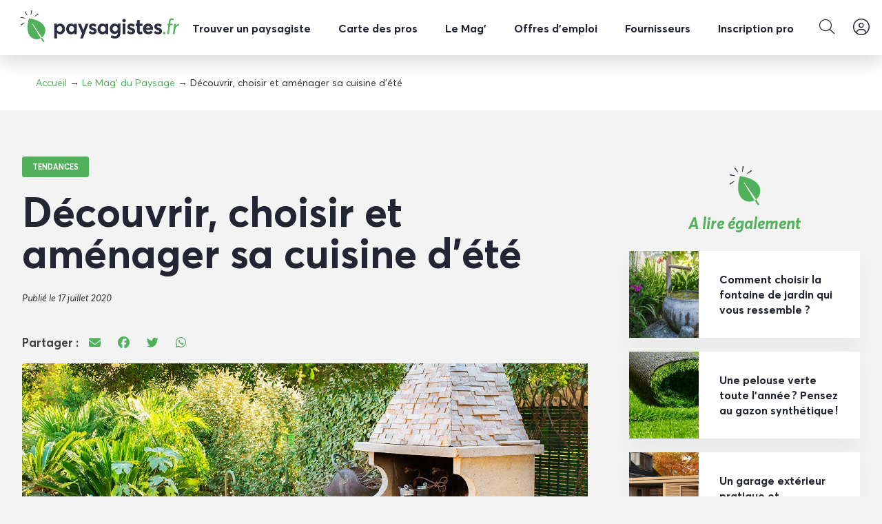

--- FILE ---
content_type: text/html; charset=UTF-8
request_url: https://www.paysagistes.pro/magazine/decouvrir-choisir-et-amenager-sa-cuisine-ete/
body_size: 12510
content:
<!DOCTYPE html>
<html lang="fr-FR">
<head>

<!-- Basic
================================================== -->
<meta charset="UTF-8" />
<meta name="viewport" content="width=device-width, initial-scale=1"> 
<meta name="p:domain_verify" content="0fcd982dfda0599a07fabe8f7bb45a9c"/>
<link rel="shortcut icon" href="https://www.paysagistes.pro/wp-content/themes/paysagistesfr/favicon.png">
<!-- CSS
  ================================================== -->
<link data-minify="1" rel="stylesheet" type="text/css" media="all" href="https://www.paysagistes.pro/wp-content/cache/min/1/wp-content/themes/paysagistesfr/style.css?ver=1768469548" />
<link data-minify="1" rel="stylesheet" type="text/css" media="all" href="https://www.paysagistes.pro/wp-content/cache/min/1/wp-content/themes/paysagistesfr/responsive.css?ver=1768469548" />
<link data-minify="1" rel="stylesheet" media="all" href="https://www.paysagistes.pro/wp-content/cache/min/1/wp-content/themes/paysagistesfr/fonts/fonts.css?ver=1768469548" />
<script src="https://kit.fontawesome.com/5d8121b063.js" crossorigin="anonymous"></script>
<script defer data-domain="paysagistes.pro" src="https://plausible.io/js/script.js"></script>
<title>Découvrir, choisir et aménager sa cuisine d’été et d&#039;extérieure</title>
<link data-rocket-prefetch href="https://kit.fontawesome.com" rel="dns-prefetch">
<link data-rocket-prefetch href="https://plausible.io" rel="dns-prefetch">
<link data-rocket-prefetch href="https://maps.googleapis.com" rel="dns-prefetch"><link rel="preload" data-rocket-preload as="image" href="https://www.paysagistes.pro/wp-content/uploads/2020/07/cuisines-ete-1400x700.jpg" imagesrcset="https://www.paysagistes.pro/wp-content/uploads/2020/07/cuisines-ete.jpg 1400w, https://www.paysagistes.pro/wp-content/uploads/2020/07/cuisines-ete-600x300.jpg 600w, https://www.paysagistes.pro/wp-content/uploads/2020/07/cuisines-ete-1024x512.jpg 1024w, https://www.paysagistes.pro/wp-content/uploads/2020/07/cuisines-ete-768x384.jpg 768w" imagesizes="(max-width: 1400px) 100vw, 1400px" fetchpriority="high">
<meta name="dc.title" content="Découvrir, choisir et aménager sa cuisine d’été et d&#039;extérieure">
<meta name="dc.description" content="La cuisine d’été est une vraie cuisine, aménagée en extérieur, généralement organisée autour d’un barbecue, voire parfois d’une plancha, d’un four à bois...">
<meta name="dc.relation" content="https://www.paysagistes.pro/magazine/decouvrir-choisir-et-amenager-sa-cuisine-ete/">
<meta name="dc.source" content="https://www.paysagistes.pro/">
<meta name="dc.language" content="fr_FR">
<meta name="description" content="La cuisine d’été est une vraie cuisine, aménagée en extérieur, généralement organisée autour d’un barbecue, voire parfois d’une plancha, d’un four à bois...">
<meta name="robots" content="index, follow, max-snippet:-1, max-image-preview:large, max-video-preview:-1">
<link rel="canonical" href="https://www.paysagistes.pro/magazine/decouvrir-choisir-et-amenager-sa-cuisine-ete/">
<meta property="og:url" content="https://www.paysagistes.pro/magazine/decouvrir-choisir-et-amenager-sa-cuisine-ete/">
<meta property="og:site_name" content="Paysagistes.pro">
<meta property="og:locale" content="fr_FR">
<meta property="og:type" content="article">
<meta property="og:title" content="Découvrir, choisir et aménager sa cuisine d’été et d&#039;extérieure">
<meta property="og:description" content="La cuisine d’été est une vraie cuisine, aménagée en extérieur, généralement organisée autour d’un barbecue, voire parfois d’une plancha, d’un four à bois...">
<meta property="og:image" content="https://www.paysagistes.pro/wp-content/uploads/2020/07/cuisines-ete.jpg">
<meta property="og:image:secure_url" content="https://www.paysagistes.pro/wp-content/uploads/2020/07/cuisines-ete.jpg">
<meta property="og:image:width" content="1400">
<meta property="og:image:height" content="700">
<meta property="og:image:alt" content="Cuisines d&#039;extérieure">
<meta name="twitter:card" content="summary">
<meta name="twitter:title" content="Découvrir, choisir et aménager sa cuisine d’été et d&#039;extérieure">
<meta name="twitter:description" content="La cuisine d’été est une vraie cuisine, aménagée en extérieur, généralement organisée autour d’un barbecue, voire parfois d’une plancha, d’un four à bois...">
<meta name="twitter:image" content="https://www.paysagistes.pro/wp-content/uploads/2020/07/cuisines-ete.jpg">

<link rel="alternate" title="oEmbed (JSON)" type="application/json+oembed" href="https://www.paysagistes.pro/wp-json/oembed/1.0/embed?url=https%3A%2F%2Fwww.paysagistes.pro%2Fmagazine%2Fdecouvrir-choisir-et-amenager-sa-cuisine-ete%2F" />
<link rel="alternate" title="oEmbed (XML)" type="text/xml+oembed" href="https://www.paysagistes.pro/wp-json/oembed/1.0/embed?url=https%3A%2F%2Fwww.paysagistes.pro%2Fmagazine%2Fdecouvrir-choisir-et-amenager-sa-cuisine-ete%2F&#038;format=xml" />
<style id='wp-img-auto-sizes-contain-inline-css' type='text/css'>
img:is([sizes=auto i],[sizes^="auto," i]){contain-intrinsic-size:3000px 1500px}
/*# sourceURL=wp-img-auto-sizes-contain-inline-css */
</style>
<style id='classic-theme-styles-inline-css' type='text/css'>
/*! This file is auto-generated */
.wp-block-button__link{color:#fff;background-color:#32373c;border-radius:9999px;box-shadow:none;text-decoration:none;padding:calc(.667em + 2px) calc(1.333em + 2px);font-size:1.125em}.wp-block-file__button{background:#32373c;color:#fff;text-decoration:none}
/*# sourceURL=/wp-includes/css/classic-themes.min.css */
</style>
<style id='wpseopress-local-business-style-inline-css' type='text/css'>
span.wp-block-wpseopress-local-business-field{margin-right:8px}

/*# sourceURL=https://www.paysagistes.pro/wp-content/plugins/wp-seopress-pro/public/editor/blocks/local-business/style-index.css */
</style>
<style id='wpseopress-table-of-contents-style-inline-css' type='text/css'>
.wp-block-wpseopress-table-of-contents li.active>a{font-weight:bold}

/*# sourceURL=https://www.paysagistes.pro/wp-content/plugins/wp-seopress-pro/public/editor/blocks/table-of-contents/style-index.css */
</style>
<style id='wpgb-head-inline-css' type='text/css'>
.wp-grid-builder:not(.wpgb-template),.wpgb-facet{opacity:0.01}.wpgb-facet fieldset{margin:0;padding:0;border:none;outline:none;box-shadow:none}.wpgb-facet fieldset:last-child{margin-bottom:40px;}.wpgb-facet fieldset legend.wpgb-sr-only{height:1px;width:1px}
/*# sourceURL=wpgb-head-inline-css */
</style>
<link rel='stylesheet' id='wp-featherlight-css' href='https://www.paysagistes.pro/wp-content/plugins/wp-featherlight/css/wp-featherlight.min.css?ver=1.3.4' type='text/css' media='all' />
<style id='rocket-lazyload-inline-css' type='text/css'>
.rll-youtube-player{position:relative;padding-bottom:56.23%;height:0;overflow:hidden;max-width:100%;}.rll-youtube-player:focus-within{outline: 2px solid currentColor;outline-offset: 5px;}.rll-youtube-player iframe{position:absolute;top:0;left:0;width:100%;height:100%;z-index:100;background:0 0}.rll-youtube-player img{bottom:0;display:block;left:0;margin:auto;max-width:100%;width:100%;position:absolute;right:0;top:0;border:none;height:auto;-webkit-transition:.4s all;-moz-transition:.4s all;transition:.4s all}.rll-youtube-player img:hover{-webkit-filter:brightness(75%)}.rll-youtube-player .play{height:100%;width:100%;left:0;top:0;position:absolute;background:url(https://www.paysagistes.pro/wp-content/plugins/wp-rocket/assets/img/youtube.png) no-repeat center;background-color: transparent !important;cursor:pointer;border:none;}
/*# sourceURL=rocket-lazyload-inline-css */
</style>
<script type="text/javascript" src="https://www.paysagistes.pro/wp-includes/js/jquery/jquery.min.js?ver=3.7.1" id="jquery-core-js"></script>
<script type="text/javascript" src="https://www.paysagistes.pro/wp-includes/js/jquery/jquery-migrate.min.js?ver=3.4.1" id="jquery-migrate-js"></script>
<link rel="https://api.w.org/" href="https://www.paysagistes.pro/wp-json/" /><noscript><style>.wp-grid-builder .wpgb-card.wpgb-card-hidden .wpgb-card-wrapper{opacity:1!important;visibility:visible!important;transform:none!important}.wpgb-facet {opacity:1!important;pointer-events:auto!important}.wpgb-facet *:not(.wpgb-pagination-facet){display:none}</style></noscript><meta name="generator" content="Elementor 3.34.1; features: additional_custom_breakpoints; settings: css_print_method-external, google_font-enabled, font_display-auto">
			<style>
				.e-con.e-parent:nth-of-type(n+4):not(.e-lazyloaded):not(.e-no-lazyload),
				.e-con.e-parent:nth-of-type(n+4):not(.e-lazyloaded):not(.e-no-lazyload) * {
					background-image: none !important;
				}
				@media screen and (max-height: 1024px) {
					.e-con.e-parent:nth-of-type(n+3):not(.e-lazyloaded):not(.e-no-lazyload),
					.e-con.e-parent:nth-of-type(n+3):not(.e-lazyloaded):not(.e-no-lazyload) * {
						background-image: none !important;
					}
				}
				@media screen and (max-height: 640px) {
					.e-con.e-parent:nth-of-type(n+2):not(.e-lazyloaded):not(.e-no-lazyload),
					.e-con.e-parent:nth-of-type(n+2):not(.e-lazyloaded):not(.e-no-lazyload) * {
						background-image: none !important;
					}
				}
			</style>
			<link rel="icon" href="https://www.paysagistes.pro/wp-content/uploads/2023/12/cropped-favicon-32x32.png" sizes="32x32" />
<link rel="icon" href="https://www.paysagistes.pro/wp-content/uploads/2023/12/cropped-favicon-192x192.png" sizes="192x192" />
<link rel="apple-touch-icon" href="https://www.paysagistes.pro/wp-content/uploads/2023/12/cropped-favicon-180x180.png" />
<meta name="msapplication-TileImage" content="https://www.paysagistes.pro/wp-content/uploads/2023/12/cropped-favicon-270x270.png" />
<noscript><style id="rocket-lazyload-nojs-css">.rll-youtube-player, [data-lazy-src]{display:none !important;}</style></noscript><style id="rocket-lazyrender-inline-css">[data-wpr-lazyrender] {content-visibility: auto;}</style><meta name="generator" content="WP Rocket 3.20.3" data-wpr-features="wpr_lazyload_images wpr_lazyload_iframes wpr_preconnect_external_domains wpr_automatic_lazy_rendering wpr_oci wpr_image_dimensions wpr_minify_css wpr_desktop" /></head>

<body data-rsssl=1 id="11536" class="wp-singular magazine-template-default single single-magazine postid-11536 wp-theme-paysagistesfr wp-featherlight-captions elementor-default elementor-kit-11014">

<header  class="shadow2 transition">
	<p id="logo" class="transition no-mobile"><a href="https://www.paysagistes.pro"><img width="1333" height="264" src="https://www.paysagistes.pro/wp-content/themes/paysagistesfr/img/logo-paysagistes-fr.svg" alt="Paysagistes FR" /></a></p>
	<nav class="no-mobile"><div class="menu-menu-container"><ul id="menu-menu" class="menu"><li id="menu-item-327" class="menu-item menu-item-type-post_type menu-item-object-page menu-item-327"><a href="https://www.paysagistes.pro/trouver-paysagiste/">Trouver un paysagiste</a></li>
<li id="menu-item-222" class="menu-item menu-item-type-post_type menu-item-object-page menu-item-222"><a href="https://www.paysagistes.pro/carte/">Carte des pros</a></li>
<li id="menu-item-215" class="menu-item menu-item-type-post_type menu-item-object-page menu-item-215"><a href="https://www.paysagistes.pro/magazine/">Le Mag&rsquo;</a></li>
<li id="menu-item-214" class="menu-item menu-item-type-post_type menu-item-object-page menu-item-214"><a href="https://www.paysagistes.pro/emploi/">Offres d’emploi</a></li>
<li id="menu-item-1192" class="menu-item menu-item-type-post_type menu-item-object-page menu-item-1192"><a href="https://www.paysagistes.pro/partenaires/">Fournisseurs</a></li>
<li id="menu-item-324" class="menu-item menu-item-type-post_type menu-item-object-page menu-item-324"><a href="https://www.paysagistes.pro/vous-etes-paysagiste/">Inscription pro</a></li>
</ul></div></nav>
	<p id="login" class="transition "><a href="https://www.paysagistes.pro/connexion/" title="Connexion"></a></p>
	<div  id="loupe" class="transition"></div>
	<div  id="search">
        <input type="search" placeholder="Rechercher sur le site" name="recherche" id="aa-search-input" autocomplete="off" />
	</div>

	<p style="margin:0;">
		<a id="responsive-logo" class="no-desktop" href="https://www.paysagistes.pro"><img width="1333" height="264" src="https://www.paysagistes.pro/wp-content/themes/paysagistesfr/img/logo-paysagistes-fr.svg" alt="Paysagistes FR" /></a></p>
	<div  class="hamburger hamburger--slider no-desktop">
		<div  class="hamburger-box">
			<div class="hamburger-inner"></div>
		</div>
	</div>
	<div  id="hambmenu" class="no-desktop">
		<div  class="overlay-menu rangee">
			<div>
				<div class="menu-menu-container"><ul id="menu-menu-1" class="menu"><li class="menu-item menu-item-type-post_type menu-item-object-page menu-item-327"><a href="https://www.paysagistes.pro/trouver-paysagiste/">Trouver un paysagiste</a></li>
<li class="menu-item menu-item-type-post_type menu-item-object-page menu-item-222"><a href="https://www.paysagistes.pro/carte/">Carte des pros</a></li>
<li class="menu-item menu-item-type-post_type menu-item-object-page menu-item-215"><a href="https://www.paysagistes.pro/magazine/">Le Mag&rsquo;</a></li>
<li class="menu-item menu-item-type-post_type menu-item-object-page menu-item-214"><a href="https://www.paysagistes.pro/emploi/">Offres d’emploi</a></li>
<li class="menu-item menu-item-type-post_type menu-item-object-page menu-item-1192"><a href="https://www.paysagistes.pro/partenaires/">Fournisseurs</a></li>
<li class="menu-item menu-item-type-post_type menu-item-object-page menu-item-324"><a href="https://www.paysagistes.pro/vous-etes-paysagiste/">Inscription pro</a></li>
</ul></div>				<p><a href="https://www.facebook.com/paysagistes.pro/" title="Facebook" target="_blank"><img width="112" height="112" src="data:image/svg+xml,%3Csvg%20xmlns='http://www.w3.org/2000/svg'%20viewBox='0%200%20112%20112'%3E%3C/svg%3E" alt="Facebook" data-lazy-src="https://www.paysagistes.pro/wp-content/themes/paysagistesfr/img/facebook-footer.svg" /><noscript><img width="112" height="112" src="https://www.paysagistes.pro/wp-content/themes/paysagistesfr/img/facebook-footer.svg" alt="Facebook" /></noscript></a></p>
				<p><a href="https://www.instagram.com/paysagistes.fr/" title="Instagram" target="_blank"><img width="551" height="551" src="data:image/svg+xml,%3Csvg%20xmlns='http://www.w3.org/2000/svg'%20viewBox='0%200%20551%20551'%3E%3C/svg%3E" alt="instagram" data-lazy-src="https://www.paysagistes.pro/wp-content/themes/paysagistesfr/img/instagram-footer.svg" /><noscript><img width="551" height="551" src="https://www.paysagistes.pro/wp-content/themes/paysagistesfr/img/instagram-footer.svg" alt="instagram" /></noscript></a></p>
			</div>
		</div>
	</div>
</header>
<div  id="main">
<section  id="breadcrumbs">
    <div  class="rangee">
        <div class="col col100 ecart-normal">
            <p><a href="https://www.paysagistes.pro">Accueil</a> → <a href="https://www.paysagistes.pro/magazine/">Le Mag' du Paysage</a> → Découvrir, choisir et aménager sa cuisine d’été</p>
        </div>
    </div>
</section>
<section  id="single-magazine">
	<div  class="rangee">
		<div class="col col70 colpadright">				
			<p class="theme fontB"><span>Tendances </span></p>			<h1>Découvrir, choisir et aménager sa cuisine d’été</h1>
			<p class="date fontRI">Publié le 17 juillet 2020</p>
			<p class="share"><strong>Partager :</strong>
                <a href="mailto:?subject=Découvrir, choisir et aménager sa cuisine d’été&amp;body=https://www.paysagistes.pro/magazine/decouvrir-choisir-et-amenager-sa-cuisine-ete/" title="Partager par e-mail"><i class="fa fa-envelope fa-1x"></i></a>
                <a href="https://www.facebook.com/sharer/sharer.php?u=https://www.paysagistes.pro/magazine/decouvrir-choisir-et-amenager-sa-cuisine-ete/&p[title]=Découvrir, choisir et aménager sa cuisine d’été" target="_blank"><i class="fab fa-facebook fa-1x"></i></a>
                <a href="https://twitter.com/intent/tweet?text=Découvrir, choisir et aménager sa cuisine d’été&url=https://www.paysagistes.pro/magazine/decouvrir-choisir-et-amenager-sa-cuisine-ete/" title="Partager sur Twitter" target="_blank"><i class="fab fa-twitter fa-1x"></i></a>
                <a href="whatsapp://send?text=https://www.paysagistes.pro/magazine/decouvrir-choisir-et-amenager-sa-cuisine-ete/"><i class="fab fa-whatsapp fa-1x"></i></a>
            </p>
			<p class="image"><img fetchpriority="high" width="1400" height="700" src="https://www.paysagistes.pro/wp-content/uploads/2020/07/cuisines-ete-1400x700.jpg" class="attachment-magazine size-magazine wp-post-image" alt="Cuisines d&#039;extérieure" decoding="async" srcset="https://www.paysagistes.pro/wp-content/uploads/2020/07/cuisines-ete.jpg 1400w, https://www.paysagistes.pro/wp-content/uploads/2020/07/cuisines-ete-600x300.jpg 600w, https://www.paysagistes.pro/wp-content/uploads/2020/07/cuisines-ete-1024x512.jpg 1024w, https://www.paysagistes.pro/wp-content/uploads/2020/07/cuisines-ete-768x384.jpg 768w" sizes="(max-width: 1400px) 100vw, 1400px" /></p>
			<div class="contenu shadow blanc">
				<p>Les êtres humains ont toujours cuisiné en extérieur. Et de fait : quoi de plus instinctif que de faire cuire des aliments en plein air ? Pas de risque d’enfumage ou d’incendie pour l’habitat, une bonne circulation de l’oxygène, de l’espace pour s’organiser et un accès direct aux ressources nécessaires : du bois, un potager, voire du gibier ! Sans parler de la convivialité !</p>
<p>Cette pratique ancestrale perdure aujourd’hui dans toutes les cultures. Barbecues et cuisines ambulantes, fours communaux et food trucks, dans les jardins, sur les marchés et dans les rues : la cuisine en plein air connaît des formes diverses et toujours adaptées aux cultures locales. Appréciée dans le monde entier, du moins quand la météo le permet, elle connaît chez nous un engouement nouveau sous une forme particulièrement agréable : la cuisine d’été.</p>
<p>La cuisine d’été est une vraie cuisine, aménagée en extérieur, généralement organisée autour d’un barbecue, voire parfois d’une plancha, d’un brasero, d’un kamado ou d’un four à bois. Elle inclut bien sûr un mobilier pour accueillir des convives mais aussi un évier, un plan de travail, des rangements… et parfois même un réfrigérateur, un lave-vaisselle, un bar, des éclairages, voire des ventilateurs, un système de sonorisation et toutes sortes d’accessoires et de décorations.</p>
<p>Si l’aménagement de la cuisine d’été peut prendre des années, sa durée de vie se doit d’être d’autant plus longue. Une cuisine d’été doit ainsi pouvoir se conserver toute votre vie. Et si vous vendez un jour votre maison, elle contribuera sans conteste à sa valorisation. C’est pourquoi la taille de votre cuisine d’été, son positionnement, son style, son ergonomie, la nature et la qualité de ses matériaux sont essentiels à considérer.</p>
<p>Que vous soyez simplement curieux ou que vous envisagiez d’aménager chez vous une cuisine d’été, Paysagistes.fr vous donne quelques pistes et conseils pour vous orienter !</p>
<h2>Déterminer la surface, l’emplacement et la couverture de votre cuisine d’été</h2>
<p>La construction d’une cuisine d’été constitue un projet relativement conséquent. Bien déterminer la taille de l’espace consacré ainsi que son emplacement est donc essentiel. L’espace alloué à votre cuisine d’été doit effectivement être suffisamment important pour accueillir le matériel nécessaire. Il doit aussi permettre de cuisiner confortablement et d&rsquo;accueillir convenablement vos hôtes. Si vous souhaitez faire de votre cuisine un véritable lieu de vie, celle-ci doit inspirer le confort spatial qu’est censé offrir l’extérieur. En effet, à quoi bon cuisiner et manger dehors si l’on s’y sent à l’étroit ?</p>
<p>Pour une cuisine aménagée en extérieur, Paysagistes.fr vous conseille donc une surface minimum de 10m2. Cela nécessite donc, bien sûr, de disposer d’un espace suffisamment grand et de réfléchir convenablement à l’emplacement qui lui sera attribué. Et pour bien choisir le lieu d’accueil de votre cuisine d’été, il y a plusieurs critères à considérer. D’abord, vos envies bien sûr ! La cuisine d’été sera parfaite à l’endroit du jardin où vous vous sentez le mieux. Il y a bien sûr des contraintes techniques et sécuritaires mais il est essentiel que le lieu devienne familier et que vous ayez envie de vous y rendre. Il ne faudrait pas que des exigences techniques vous limitent à un lieu que vous ne fréquenterez pas à l’avenir.</p>
<p>Pour autant, les contraintes d’installation doivent bien sûr être considérées : la cuisine devra être raccordée à l’eau et, dans la plupart des cas, à l’électricité. Plus vous incluez de mobilier et d’options à votre projet, plus l’éloignement de la maison nécessitera des aménagements. Si vous optez pour une cuisine à proximité de la maison, sachez que cela réduira sensiblement les frais et simplifiera les installations. A l’inverse, une cuisine complètement aménagée au fond du jardin nécessitera bien sûr davantage de travaux et d’organisation.</p>
<p>Par ailleurs, pour des raisons évidentes quant à la tranquillité de chacun, évitez d’installer votre cuisine trop près de chez vos voisins. Cela garantira un confort optimal à ces derniers comme à vous. Et si vous avez une piscine, vous pouvez tout-à-fait imaginer une complémentarité et une certaine proximité entre les deux équipements. Pensez cependant à la sécurité. Eloignez bien sûr les installations électriques de l’eau et de ses projections potentielles et pensez dans vos plans à la protection des plus vulnérables, en particulier des enfants.</p>
<p>Autre enjeu, celui de la couverture ou non de votre cuisine et le choix du type de couverture. En effet, si les matériaux pour les cuisines d’été sont généralement résistants aux intempéries, il est cependant toujours judicieux de les maintenir autant que possible à l’abri. Une bonne couverture vous protégera qui plus est, avec vos hôtes, du soleil, du vent et de la pluie. Si vous possédez déjà un abri, un hangar, un cabanon ou une pergola, ils peuvent parfaitement faire l’affaire et donner un cachet à votre cuisine aménagée. Dans le cas contraire, là-aussi, une installation sera simplifiée par la proximité de la maison. Un pan de mur de votre demeure pourra alors faire office de soutien à la construction. De plus, une telle option vous fera ici aussi faire des économies…</p>
<p>Dans tous les cas, pour couvrir votre cuisine, la construction peut-être envisagée en dur, avec une structure en bois ou en aluminium et un toit en tuiles ou en ardoises. La couverture en dur peut se limiter à la protection du plan de travail et du barbecue. Elle peut aussi couvrir la table et le mobilier. Pour ces derniers, on peut également envisager un store banne ou une structure démontable, voire de simples parasols. Tout dépend bien sûr de votre budget, de vos envies et de vos goûts !</p>
<p><a href="https://www.paysagistes.pro/wp-content/uploads/2020/07/cuisines-exterieure.jpg"><img decoding="async" class="alignnone size-full wp-image-11539" src="data:image/svg+xml,%3Csvg%20xmlns='http://www.w3.org/2000/svg'%20viewBox='0%200%201400%20700'%3E%3C/svg%3E" alt="" width="1400" height="700" data-lazy-srcset="https://www.paysagistes.pro/wp-content/uploads/2020/07/cuisines-exterieure.jpg 1400w, https://www.paysagistes.pro/wp-content/uploads/2020/07/cuisines-exterieure-600x300.jpg 600w, https://www.paysagistes.pro/wp-content/uploads/2020/07/cuisines-exterieure-1024x512.jpg 1024w, https://www.paysagistes.pro/wp-content/uploads/2020/07/cuisines-exterieure-768x384.jpg 768w" data-lazy-sizes="(max-width: 1400px) 100vw, 1400px" data-lazy-src="https://www.paysagistes.pro/wp-content/uploads/2020/07/cuisines-exterieure.jpg" /><noscript><img decoding="async" class="alignnone size-full wp-image-11539" src="https://www.paysagistes.pro/wp-content/uploads/2020/07/cuisines-exterieure.jpg" alt="" width="1400" height="700" srcset="https://www.paysagistes.pro/wp-content/uploads/2020/07/cuisines-exterieure.jpg 1400w, https://www.paysagistes.pro/wp-content/uploads/2020/07/cuisines-exterieure-600x300.jpg 600w, https://www.paysagistes.pro/wp-content/uploads/2020/07/cuisines-exterieure-1024x512.jpg 1024w, https://www.paysagistes.pro/wp-content/uploads/2020/07/cuisines-exterieure-768x384.jpg 768w" sizes="(max-width: 1400px) 100vw, 1400px" /></noscript></a></p>
<h2><strong>Quel style pour votre cuisine d’extérieure ? </strong></h2>
<p>La cuisine d’été doit être envisagée comme un espace intermédiaire entre l’intérieur et l’extérieur de la maison. Bien aménagée, elle est une véritable pièce supplémentaire de la maison dans laquelle certains passent parfois des mois entiers de l’année ! Elle est de ce fait un prolongement de votre intérieur tout comme une invitation vers celui-ci. On peut d’ailleurs imaginer continuer la soirée dans le salon après un barbecue. On peut tout aussi bien accueillir ses hôtes à l’intérieur avant de les guider vers la pergola. La cuisine d’été doit donc s’accorder avec votre intérieur tout comme avec votre extérieur. Idéalement, elle pourra faire le pont entre les deux univers et en assurer l’harmonie esthétique.</p>
<p>A l’image de votre intérieur, la cuisine d’été peut ainsi se montrer chic ou rustique, moderne ou traditionnelle, sobre ou colorée, cosy ou spacieuse. Concernant les matériaux, à condition d’être entretenus régulièrement, le bois et l’inox sont tous deux résistants, tout comme le béton ciré, la pierre et la résine. Vous pouvez aussi envisager des carreaux de ciment ou de la mosaïque pour l’aménagement esthétique de la cuisine. Les robinets en laiton donneront du cachet à un style rustique tout comme la pierre ou la brique. L’inox, l’aluminium, tout comme le béton ciré, avec toutes ses possibilités de formes et de couleurs, conviendront parfaitement à un style plus moderne.</p>
<p>Le choix du matériel de cuisson relève quant à lui de critères pratiques autant qu’esthétiques. Un barbecue encastrable et électrique n’a pas le même rôle esthétique qu’un four japonais (kamado) ou qu’un vieux four à pain. On peut cependant envisager de marier différents appareillages et différents styles, dépendamment de l’ampleur du projet. Certains veulent une friteuse encastrée ou une rôtissoire, d’autres privilégieront le bar et un barbecue en pierre. Le plan de travail tout comme la grille d’attente contribueront eux-aussi au style de votre cuisine, tout autant que le revêtement du sol, les luminaires ou la vaisselle. Pour répondre à vos envies, il existe ainsi des cuisines toutes aménagées, près à être installée. On peut également créer son propre style petit à petit, en mariant par exemple un aménagement neuf en base avec quelques accessoires chinés au fur et à mesure.</p>
<p>Concernant les accessoires justement, il en existe aujourd’hui des gammes entières, pour tous les goûts et pour toutes les bourses. Des banquettes aux tapis d’extérieur en passant par le choix de la table, des chaises et des dessertes, des assiettes en ardoise à la cloche de cuisson, des meubles de rangement au choix d’un voilage ou de rideaux d’extérieurs, du système de sonorisation aux éclairages : la cuisine d’été offre des possibilités de styles multiples, d’autant que si elle constitue un prolongement de l’intérieur, il s’agit toujours aussi de jouer avec l’esthétique du jardin. On adaptera ainsi les choix d’aménagement de la cuisine de façon différente dans un jardin à la française, à l’anglaise ou à la japonaise, sur une terrasse en dalle ou un revêtement en bois. Elle s’agencera différemment avec un sauna ultramoderne ou avec un bassin ou une fontaine traditionnelle… A vous d’exprimer ici votre créativité !</p>
<h2>Cuisine d’été : Conseils et devis</h2>
<p>Si vous êtes curieux des possibilités de votre habitat pour l’aménagement d’une cuisine d’été, si vous cherchez à vous faire une idée du budget à envisager : n’hésitez pas à contacter votre paysagiste local. Certains des professionnels présents sur notre site sont spécialisés dans les cuisines d’été et tous sauront vous renseigner sur les aménagements envisageables chez vous. Si vous le souhaitez, ils peuvent aussi ré-agencer votre jardin avec vous pour mieux accueillir votre future cuisine.</p>
<p>Avec ces quelques conseils, et après quelques travaux, à vous les bon repas au frais dans votre cuisine d’été !</p>
				<p class="share"><strong>Partager :</strong>
                    <a href="mailto:?subject=Découvrir, choisir et aménager sa cuisine d’été&amp;body=https://www.paysagistes.pro/magazine/decouvrir-choisir-et-amenager-sa-cuisine-ete/" title="Partager par e-mail"><i class="fa fa-envelope fa-1x"></i></a>
                    <a href="https://www.facebook.com/sharer/sharer.php?u=https://www.paysagistes.pro/magazine/decouvrir-choisir-et-amenager-sa-cuisine-ete/&p[title]=Découvrir, choisir et aménager sa cuisine d’été" target="_blank"><i class="fab fa-facebook fa-1x"></i></a>
                    <a href="https://twitter.com/intent/tweet?text=Découvrir, choisir et aménager sa cuisine d’été&url=https://www.paysagistes.pro/magazine/decouvrir-choisir-et-amenager-sa-cuisine-ete/" title="Partager sur Twitter" target="_blank"><i class="fab fa-twitter fa-1x"></i></a>
                    <a href="whatsapp://send?text=https://www.paysagistes.pro/magazine/decouvrir-choisir-et-amenager-sa-cuisine-ete/"><i class="fab fa-whatsapp fa-1x"></i></a>
                </p>
			</div>
		</div><!--col65-->
		<div class="col col30 colpadleft">
			<div class="col-sidebar">
					            <div class="element-sidebar">
	            	<p class="pastille"><img width="279" height="279" src="https://www.paysagistes.pro/wp-content/themes/paysagistesfr/img/pastille.svg" alt="logo" /></p>
					<p class="fontBI sous-titre">A lire également</p>
												<div class="rangee full autres-articles shadow" data-expand-target>
								<div class="col30">
									<div class="image" style="background-image:url(https://www.paysagistes.pro/wp-content/uploads/2019/04/fontaine-jardin-naturel-500x380.jpg);"></div>
								</div>
								<div class="col70">
									<p class="fontB titre-autres-articles"><a href="https://www.paysagistes.pro/magazine/comment-choisir-fontaine-jardin/" data-expand-link>Comment choisir la fontaine de jardin qui vous ressemble&nbsp;?</a></p>
								</div>
							</div>
												<div class="rangee full autres-articles shadow" data-expand-target>
								<div class="col30">
									<div class="image" style="background-image:url(https://www.paysagistes.pro/wp-content/uploads/2018/03/gazon-synthetique-500x500.jpg);"></div>
								</div>
								<div class="col70">
									<p class="fontB titre-autres-articles"><a href="https://www.paysagistes.pro/magazine/gazon-synthetique/" data-expand-link>Une pelouse verte toute l&rsquo;année ? Pensez au gazon synthétique !</a></p>
								</div>
							</div>
												<div class="rangee full autres-articles shadow" data-expand-target>
								<div class="col30">
									<div class="image" style="background-image:url(https://www.paysagistes.pro/wp-content/uploads/2018/11/carport-500x500.jpg);"></div>
								</div>
								<div class="col70">
									<p class="fontB titre-autres-articles"><a href="https://www.paysagistes.pro/magazine/garage-exterieur-carport/" data-expand-link>Un garage extérieur pratique et esthétique : optez pour le carport</a></p>
								</div>
							</div>
												<div class="rangee full autres-articles shadow" data-expand-target>
								<div class="col30">
									<div class="image" style="background-image:url(https://www.paysagistes.pro/wp-content/uploads/2018/11/pas-japonais-500x500.jpg);"></div>
								</div>
								<div class="col70">
									<p class="fontB titre-autres-articles"><a href="https://www.paysagistes.pro/magazine/pas-japonais/" data-expand-link>Pas japonais : des courbes harmonieuses dans votre jardin</a></p>
								</div>
							</div>
												<div class="rangee full autres-articles shadow" data-expand-target>
								<div class="col30">
									<div data-bg="https://www.paysagistes.pro/wp-content/uploads/2018/11/mur-vegetalise-500x500.jpg" class="image rocket-lazyload" style=""></div>
								</div>
								<div class="col70">
									<p class="fontB titre-autres-articles"><a href="https://www.paysagistes.pro/magazine/mur-vegetalise-deco-a-hauteur-de-vos-envies/" data-expand-link>Mur végétalisé : une déco à la hauteur de vos envies</a></p>
								</div>
							</div>
												<div class="rangee full autres-articles shadow" data-expand-target>
								<div class="col30">
									<div data-bg="https://www.paysagistes.pro/wp-content/uploads/2018/11/beton-imprime-500x500.jpg" class="image rocket-lazyload" style=""></div>
								</div>
								<div class="col70">
									<p class="fontB titre-autres-articles"><a href="https://www.paysagistes.pro/magazine/beton-imprime/" data-expand-link>Béton imprimé : la reproduction fidèle des surfaces naturelles</a></p>
								</div>
							</div>
									</div>
								<div class="element-sidebar publicite">
											<p class=""><a href="" target="_blank"><img src="" alt="" /></a></p>
									</div>
											</div>
		</div>
	</div>
</section>
<section  id="section-search" class="height300 coul2">
	<div  class="bloc-search-algo">
		<h3 style="text-align:center;color:#fff;">Trouver un professionnel près de chez vous</h3>
	    <!-- Include Google Maps JS API -->
<script type="text/javascript"  src="https://maps.googleapis.com/maps/api/js?libraries=places&key=AIzaSyAcTkg5KPadg2vWhvHq9WDg8cK5oUVA7DI"></script>

<div id="input-search">
	<input type="search" name="_geoloc" id="address" placeholder="Votre ville ou code postal" />
	<input type="hidden" id="lat" value="">
	<input type="hidden" id="lng" value="">
</div>

<script type="text/javascript">

function initialize() {

  var ac = new google.maps.places.Autocomplete(
    (document.getElementById('address')), {
      componentRestrictions: { country: "fr" },
    	types: ['(regions)']
    });

  ac.addListener('place_changed', function() {

    var place = ac.getPlace();

    if (!place.geometry) {
      return;
    }
    window.location.href = "https://www.paysagistes.pro/carte/?_geoloc=" + place.geometry.location.lat() +"%2C"+ place.geometry.location.lng() +"%2C40%2C" + place.formatted_address;
  });
}
initialize();

</script>

	</div>
</section>

<script type="application/ld+json">
    {
     "@context": "http://schema.org",
     "@type": "BreadcrumbList",
     "itemListElement":
     [
      {
       "@type": "ListItem",
       "position": 1,
       "item":
       {
        "@id": "https://www.paysagistes.pro",
        "name": "Accueil"
        }
      },
      {
       "@type": "ListItem",
      "position": 2,
      "item":
       {
         "@id": "https://www.paysagistes.pro/magazine/",
         "name": "Magazine"
       }
      },
    {
       "@type": "ListItem",
      "position": 3,
      "item":
       {
         "@id": "https://www.paysagistes.pro/magazine/decouvrir-choisir-et-amenager-sa-cuisine-ete/",
         "name": "Découvrir, choisir et aménager sa cuisine d’été"
       }
      }
     ]
    }
</script>

<footer data-wpr-lazyrender="1" class="shadow2">
	<div  id="footer">
		<div class="rangee container">
			<div class="col25 ecart-normal">
				<p class="titre-footer fontB">Trouver</p>
				<ul>
					<li><a href="https://www.paysagistes.pro/trouver-paysagiste/#325/">Rechercher un paysagiste</a></li>
					<li><a href="https://www.paysagistes.pro/emploi/#212/">Les offres d'emploi</a></li>
					<li><a href="https://www.paysagistes.pro/carte/#207/">La carte des pros</a></li>
				</ul>
			</div>
			<div class="col25 ecart-normal">
				<p class="titre-footer fontB">S'informer</p>
				<ul>
					<li><a href="https://www.paysagistes.pro/magazine/#210/">Le magazine</a></li>
					<li><a href="https://www.facebook.com/groups/paysagistespro/" target="_blank" rel="noopener">Groupe Facebook</a></li>
				</ul>
			</div>
			<div class="col25 ecart-normal">
				<p class="titre-footer fontB">Contacter</p>
				<ul>
					<li><a href="https://www.paysagistes.pro/vous-etes-paysagiste/#322/">Pourquoi nous rejoindre</a></li>
					<li><a href="https://www.paysagistes.pro/inscription/">S'inscrire</a></li>
					<li><a href="https://www.paysagistes.pro/connexion/">Se connecter</a></li>
					<li><a href="https://www.paysagistes.pro/contact/">Nous contacter</a></li>
				</ul>
			</div>
			<div class="col25 ecart-normal">
				<p class="titre-footer fontB">Vous êtes paysagiste ?</p>
				<p>Rejoignez les paysagistes et développez votre visibilité.</p>
				<p class="bouton"><a href="https://www.paysagistes.pro/inscription/">Inscrivez-vous</a></p>
			</div>
		</div>
	</div>
	<div  id="credits">
		<div class="rangee container padd30v align-center">
			<div class="col20 ecart-normal">
				<p id="logo-footer"><img width="1333" height="264" src="https://www.paysagistes.pro/wp-content/themes/paysagistesfr/img/logo-paysagistes-fr.svg" alt="Logo Paysagistes FR" /></p>
			</div>
			<div class="col60 ecart-normal">
				<p>© Tous droits réservés. <a href="https://www.paysagistes.pro/mentions-legales/">Mentions légales</a> - <a href="https://www.paysagistes.pro/politique-de-confidentialite/">Confidentialité</a></p>
			</div>
			<div class="col20 ecart-normal">
				<ul id="reso-footer">
					<li><a href="https://www.facebook.com/paysagistes.pro/" target="_blank" rel="noopener"><img width="112" height="112" src="data:image/svg+xml,%3Csvg%20xmlns='http://www.w3.org/2000/svg'%20viewBox='0%200%20112%20112'%3E%3C/svg%3E" alt="Facebook" data-lazy-src="https://www.paysagistes.pro/wp-content/themes/paysagistesfr/img/facebook-footer.svg" /><noscript><img width="112" height="112" src="https://www.paysagistes.pro/wp-content/themes/paysagistesfr/img/facebook-footer.svg" alt="Facebook" /></noscript></a></li>
					<li><a href="https://www.instagram.com/paysagistes.fr/" target="_blank" rel="noopener"><img width="551" height="551" src="data:image/svg+xml,%3Csvg%20xmlns='http://www.w3.org/2000/svg'%20viewBox='0%200%20551%20551'%3E%3C/svg%3E" alt="Instagram" data-lazy-src="https://www.paysagistes.pro/wp-content/themes/paysagistesfr/img/instagram-footer.svg" /><noscript><img width="551" height="551" src="https://www.paysagistes.pro/wp-content/themes/paysagistesfr/img/instagram-footer.svg" alt="Instagram" /></noscript></a></li>
				</ul>
			</div>
		</div>
	</div>
</footer>
</div>

<script type="speculationrules">
{"prefetch":[{"source":"document","where":{"and":[{"href_matches":"/*"},{"not":{"href_matches":["/wp-*.php","/wp-admin/*","/wp-content/uploads/*","/wp-content/*","/wp-content/plugins/*","/wp-content/themes/paysagistesfr/*","/*\\?(.+)"]}},{"not":{"selector_matches":"a[rel~=\"nofollow\"]"}},{"not":{"selector_matches":".no-prefetch, .no-prefetch a"}}]},"eagerness":"conservative"}]}
</script>
			<script>
				const lazyloadRunObserver = () => {
					const lazyloadBackgrounds = document.querySelectorAll( `.e-con.e-parent:not(.e-lazyloaded)` );
					const lazyloadBackgroundObserver = new IntersectionObserver( ( entries ) => {
						entries.forEach( ( entry ) => {
							if ( entry.isIntersecting ) {
								let lazyloadBackground = entry.target;
								if( lazyloadBackground ) {
									lazyloadBackground.classList.add( 'e-lazyloaded' );
								}
								lazyloadBackgroundObserver.unobserve( entry.target );
							}
						});
					}, { rootMargin: '200px 0px 200px 0px' } );
					lazyloadBackgrounds.forEach( ( lazyloadBackground ) => {
						lazyloadBackgroundObserver.observe( lazyloadBackground );
					} );
				};
				const events = [
					'DOMContentLoaded',
					'elementor/lazyload/observe',
				];
				events.forEach( ( event ) => {
					document.addEventListener( event, lazyloadRunObserver );
				} );
			</script>
			<script type="text/javascript" src="https://www.paysagistes.pro/wp-includes/js/imagesloaded.min.js?ver=5.0.0" id="imagesloaded-js"></script>
<script type="text/javascript" src="https://www.paysagistes.pro/wp-includes/js/masonry.min.js?ver=4.2.2" id="masonry-js"></script>
<script type="text/javascript" src="https://www.paysagistes.pro/wp-content/themes/paysagistesfr/js/custom.js?ver=1.0.0" id="custom-js"></script>
<script type="text/javascript" src="https://www.paysagistes.pro/wp-content/plugins/wp-featherlight/js/wpFeatherlight.pkgd.min.js?ver=1.3.4" id="wp-featherlight-js"></script>
<script>window.lazyLoadOptions=[{elements_selector:"img[data-lazy-src],.rocket-lazyload,iframe[data-lazy-src]",data_src:"lazy-src",data_srcset:"lazy-srcset",data_sizes:"lazy-sizes",class_loading:"lazyloading",class_loaded:"lazyloaded",threshold:300,callback_loaded:function(element){if(element.tagName==="IFRAME"&&element.dataset.rocketLazyload=="fitvidscompatible"){if(element.classList.contains("lazyloaded")){if(typeof window.jQuery!="undefined"){if(jQuery.fn.fitVids){jQuery(element).parent().fitVids()}}}}}},{elements_selector:".rocket-lazyload",data_src:"lazy-src",data_srcset:"lazy-srcset",data_sizes:"lazy-sizes",class_loading:"lazyloading",class_loaded:"lazyloaded",threshold:300,}];window.addEventListener('LazyLoad::Initialized',function(e){var lazyLoadInstance=e.detail.instance;if(window.MutationObserver){var observer=new MutationObserver(function(mutations){var image_count=0;var iframe_count=0;var rocketlazy_count=0;mutations.forEach(function(mutation){for(var i=0;i<mutation.addedNodes.length;i++){if(typeof mutation.addedNodes[i].getElementsByTagName!=='function'){continue}
if(typeof mutation.addedNodes[i].getElementsByClassName!=='function'){continue}
images=mutation.addedNodes[i].getElementsByTagName('img');is_image=mutation.addedNodes[i].tagName=="IMG";iframes=mutation.addedNodes[i].getElementsByTagName('iframe');is_iframe=mutation.addedNodes[i].tagName=="IFRAME";rocket_lazy=mutation.addedNodes[i].getElementsByClassName('rocket-lazyload');image_count+=images.length;iframe_count+=iframes.length;rocketlazy_count+=rocket_lazy.length;if(is_image){image_count+=1}
if(is_iframe){iframe_count+=1}}});if(image_count>0||iframe_count>0||rocketlazy_count>0){lazyLoadInstance.update()}});var b=document.getElementsByTagName("body")[0];var config={childList:!0,subtree:!0};observer.observe(b,config)}},!1)</script><script data-no-minify="1" async src="https://www.paysagistes.pro/wp-content/plugins/wp-rocket/assets/js/lazyload/17.8.3/lazyload.min.js"></script><script>function lazyLoadThumb(e,alt,l){var t='<img data-lazy-src="https://i.ytimg.com/vi/ID/hqdefault.jpg" alt="" width="480" height="360"><noscript><img src="https://i.ytimg.com/vi/ID/hqdefault.jpg" alt="" width="480" height="360"></noscript>',a='<button class="play" aria-label="Lire la vidéo Youtube"></button>';if(l){t=t.replace('data-lazy-','');t=t.replace('loading="lazy"','');t=t.replace(/<noscript>.*?<\/noscript>/g,'');}t=t.replace('alt=""','alt="'+alt+'"');return t.replace("ID",e)+a}function lazyLoadYoutubeIframe(){var e=document.createElement("iframe"),t="ID?autoplay=1";t+=0===this.parentNode.dataset.query.length?"":"&"+this.parentNode.dataset.query;e.setAttribute("src",t.replace("ID",this.parentNode.dataset.src)),e.setAttribute("frameborder","0"),e.setAttribute("allowfullscreen","1"),e.setAttribute("allow","accelerometer; autoplay; encrypted-media; gyroscope; picture-in-picture"),this.parentNode.parentNode.replaceChild(e,this.parentNode)}document.addEventListener("DOMContentLoaded",function(){var exclusions=[];var e,t,p,u,l,a=document.getElementsByClassName("rll-youtube-player");for(t=0;t<a.length;t++)(e=document.createElement("div")),(u='https://i.ytimg.com/vi/ID/hqdefault.jpg'),(u=u.replace('ID',a[t].dataset.id)),(l=exclusions.some(exclusion=>u.includes(exclusion))),e.setAttribute("data-id",a[t].dataset.id),e.setAttribute("data-query",a[t].dataset.query),e.setAttribute("data-src",a[t].dataset.src),(e.innerHTML=lazyLoadThumb(a[t].dataset.id,a[t].dataset.alt,l)),a[t].appendChild(e),(p=e.querySelector(".play")),(p.onclick=lazyLoadYoutubeIframe)});</script><script src="https://www.paysagistes.pro/wp-content/themes/paysagistesfr/js/algoliasearchLite3.32.0.min.js"></script>
<script src="https://www.paysagistes.pro/wp-content/themes/paysagistesfr/js/autocomplete.min.js"></script>
<script>
var client = algoliasearch("2HNM13E1UO", "783f9823029838396142effb82d8f019")
var ppro = client.initIndex('PROD_PPRO');
var mag = client.initIndex('PROD_MAG');
autocomplete('#aa-search-input', {}, [
    {
      source: autocomplete.sources.hits(ppro, { hitsPerPage: 30 }),
      templates: {
      	empty: '<p class="aucun fontBI font-coul2">Aucun résultat.</p>',
        header: '<div class="aa-suggestions-category fontBI">Les paysagistes</div>',
        suggestion: function(suggestion) {
          return '<div class="hit-search"><a href="' + suggestion.permalink + '" class="hit shadow rangee full">\
                <div class="col30">\
                    <div class="hit-image transition" style="background-image:url('+ suggestion.couv.sizes.thumbnail+')"></div>\
                </div>\
                <div class="col70">\
                    <div class="hit-content">\
                        <p class="fontB hit-nom">'+ suggestion._highlightResult.nom.value +'</p><p class="hit-ville">'+ suggestion._highlightResult.ville.value + ' ' + suggestion._highlightResult.code_postal.value + '</p>\
                    </div>\
                </div>\
              </a></div>'
        }
      }
    },
    {
      source: autocomplete.sources.hits(mag, { hitsPerPage: 6 }),
      templates: {
      	empty: '<p class="aucun fontBI font-coul2">Aucun article dans le Mag.</p>',
        header: '<div class="aa-suggestions-category fontBI">Le Mag\'</div>',
        suggestion: function(suggestion) {
          return '<a href="' + suggestion.permalink + '" class="hit shadow rangee full">\
                <div class="col30">\
                    <div class="hit-image transition" style="background-image:url('+ suggestion.image+')"></div>\
                </div>\
                <div class="col70">\
                    <div class="hit-content">\
                        <p class="fontB hit-nom">'+ suggestion._highlightResult.titre.value +'</p>\
                    </div>\
                </div>\
              </a>'
        }
      }
    }
]);
</script>
</body>
</html>

<!-- This website is like a Rocket, isn't it? Performance optimized by WP Rocket. Learn more: https://wp-rocket.me - Debug: cached@1768931737 -->

--- FILE ---
content_type: text/css; charset=utf-8
request_url: https://www.paysagistes.pro/wp-content/cache/min/1/wp-content/themes/paysagistesfr/style.css?ver=1768469548
body_size: 16179
content:
*{-moz-box-sizing:border-box;-webkit-box-sizing:border-box;box-sizing:border-box}html{width:100%;height:100%;margin:0;padding:0}body{-webkit-font-smoothing:antialiased;-moz-osx-font-smoothing:grayscale;font-smoothing:antialiased;background-color:#f3f3f3;width:100%;height:100%;margin:0;padding:0;font-family:"PProAverta-Regular",Helvetica,Arial,sans-serif}body.no-scroll{overflow:hidden}button,input,select,textarea{margin:0;font-size:100%;vertical-align:middle}button,input{*overflow:visible;line-height:normal}button::-moz-focus-inner,input::-moz-focus-inner{padding:0;border:0}button,html input[type="button"],input[type="reset"],input[type="submit"]{cursor:pointer;-webkit-appearance:button}label,select,button,input[type="button"],input[type="reset"],input[type="submit"],input[type="radio"],input[type="checkbox"]{cursor:pointer}input[type="search"]{-webkit-box-sizing:content-box;-moz-box-sizing:content-box;box-sizing:content-box;-webkit-appearance:textfield}input[type="search"]::-webkit-search-decoration,input[type="search"]::-webkit-search-cancel-button{-webkit-appearance:none}textarea{overflow:auto;vertical-align:top}select,textarea,input[type="text"],input[type="password"],input[type="datetime"],input[type="datetime-local"],input[type="date"],input[type="month"],input[type="time"],input[type="week"],input[type="number"],input[type="email"],input[type="url"],input[type="search"],input[type="tel"],input[type="color"],.uneditable-input{display:inline-block;height:20px;padding:4px 6px;font-size:14px;line-height:20px;color:#555;vertical-align:middle;-webkit-border-radius:4px;-moz-border-radius:4px;border-radius:4px}input,textarea,.uneditable-input{width:206px}textarea{height:auto}textarea,input[type="text"],input[type="password"],input[type="datetime"],input[type="datetime-local"],input[type="date"],input[type="month"],input[type="time"],input[type="week"],input[type="number"],input[type="email"],input[type="url"],input[type="search"],input[type="tel"],input[type="color"],.uneditable-input{background-color:#fff;border:1px solid #ececec;-webkit-box-shadow:inset 0 1px 1px rgba(0,0,0,.075);-moz-box-shadow:inset 0 1px 1px rgba(0,0,0,.075);box-shadow:inset 0 1px 1px rgba(0,0,0,.075);-webkit-transition:border linear 0.2s,box-shadow linear 0.2s;-moz-transition:border linear 0.2s,box-shadow linear 0.2s;-o-transition:border linear 0.2s,box-shadow linear 0.2s;transition:border linear 0.2s,box-shadow linear 0.2s}textarea:focus,input[type="text"]:focus,input[type="password"]:focus,input[type="datetime"]:focus,input[type="datetime-local"]:focus,input[type="date"]:focus,input[type="month"]:focus,input[type="time"]:focus,input[type="week"]:focus,input[type="number"]:focus,input[type="email"]:focus,input[type="url"]:focus,input[type="search"]:focus,input[type="tel"]:focus,input[type="color"]:focus,.uneditable-input:focus{border-color:rgba(82,168,236,.8);outline:0;outline:thin dotted \9;-webkit-box-shadow:inset 0 1px 1px rgba(0,0,0,.075),0 0 8px rgba(82,168,236,.6);-moz-box-shadow:inset 0 1px 1px rgba(0,0,0,.075),0 0 8px rgba(82,168,236,.6);box-shadow:inset 0 1px 1px rgba(0,0,0,.075),0 0 8px rgba(82,168,236,.6)}input[type="radio"],input[type="checkbox"]{margin:4px 0 0;margin-top:1px \9;*margin-top:0;line-height:normal}input[type="file"],input[type="image"],input[type="submit"],input[type="reset"],input[type="button"],input[type="radio"],input[type="checkbox"]{width:auto}select,input[type="file"]{height:30px;*margin-top:4px;line-height:30px}::-webkit-input-placeholder{color:inherit}select{width:220px;background-color:#fff;border:1px solid #ccc}select[multiple],select[size]{height:auto}select:focus,input[type="file"]:focus,input[type="radio"]:focus,input[type="checkbox"]:focus{outline:thin dotted #333;outline:5px auto -webkit-focus-ring-color;outline-offset:-2px}small{font-size:85%}strong{font-weight:700}hr{margin:30px 0;border-top:1px solid #ccc;border-bottom:none}cite{font-style:normal}ul{margin:0;padding:0}p,li,ol{font-size:17px;line-height:30px;margin:15px 0;color:#313131}p strong,li strong{font-family:"PProAverta-Bold",Helvetica,Arial,sans-serif;color:#434343}ul li{margin:0;margin-left:30px;margin-bottom:5px;list-style-type:square}blockquote{border:none}table{width:100%;margin:25px 0}tr,td,th{padding:10px 15px;border:1px solid #eee;text-align:left}th{background:#333;color:#fff}ol li{margin:0;margin-bottom:5px;margin-left:30px}a{text-decoration:none;color:#51b15b;cursor:pointer;-webkit-transition:all .3s ease-in-out;-moz-transition:all .3s ease-in-out;-o-transition:all .3s ease-in-out;transition:all .3s ease-in-out}a:visited,a:active,a:focus{color:#51b15b}a:hover{color:#eb5b62}a img{width:100%;height:auto}h1,h2,h3,h4,h5,h6{color:#51b15b}h1{font-size:28px;line-height:36px;color:#232533}h2{font-size:24px;line-height:30px;color:#232533}h3{font-size:20px;line-height:26px;color:#51b15b}input[type="submit"]{background:#eb5b62;margin-bottom:10px;font-weight:700;font-size:12px;text-transform:uppercase;color:#fff;border:none;text-shadow:none;padding:10px 25px;border-radius:5px;-webkit-transition:all .3s ease-in-out;-moz-transition:all .3s ease-in-out;-o-transition:all .3s ease-in-out;transition:all .3s ease-in-out}input[type="submit"]:hover{background:#51b15b;color:#fff}#mobile-header,.only-mobile,.no-desktop{display:none}#HSBeaconContainerFrame{z-index:99999!important}#HSBeaconFabButton{bottom:10px!important;right:10px!important}strong,b,h1,h2,h3,h4,h5,h6,.fontB{font-family:"PProAverta-Bold",Helvetica,Arial,sans-serif}.fontBI{font-family:"PProAverta-BoldItalic",Helvetica,Arial,sans-serif}.fontR{font-family:"PProAverta-Regular",Helvetica,Arial,sans-serif}.fontRI,em{font-family:"PProAverta-RegularItalic",Helvetica,Arial,sans-serif;font-style:normal}.fontLI{font-family:"PProAverta-LightItalic",Helvetica,Arial,sans-serif;font-style:normal}.fontL{font-family:"PProAverta-Light",Helvetica,Arial,sans-serif}.font-coul1{color:#51b15b}.font-coul2{color:#232533}.font-coul3{color:#eb5b62}.font-noir{color:#1d1d1d}.font-blanc{color:#fff}.font15{font-size:15px}.font20{font-size:20px}.font26{font-size:25px}.font30{font-size:30px}#main{height:100%;padding-top:80px}.shadow{box-shadow:0 19px 25px rgba(50,50,50,.05)}.shadow2{-moz-box-shadow:0 10px 25px 0 rgba(20,20,20,.15);-webkit-box-shadow:0 10px 25px 0 rgba(20,20,20,.15);-o-box-shadow:0 10px 25px 0 rgba(20,20,20,.15);box-shadow:0 10px 25px 0 rgba(20,20,20,.15)}.transition{-webkit-transition:all .3s ease-in-out;-moz-transition:all .3s ease-in-out;-o-transition:all .3s ease-in-out;transition:all .3s ease-in-out}.bouton,.bouton2{margin:30px 0 20px 0;padding:0}.bouton a,.bouton2 a,button,.bouton-track,#tri-map .ais-clear-all--body a,#lien-google-maps a{font-family:"PProAverta-Regular",Helvetica,Arial,sans-serif;display:inline-block;padding:12px 25px;background-color:#eb5b62;border-radius:5px;color:#fff;font-size:15px;line-height:20px;font-weight:700;text-decoration:none;border:1px solid #eb5b62;-webkit-transition:all .3s ease-in-out;-moz-transition:all .3s ease-in-out;-o-transition:all .3s ease-in-out;transition:all .3s ease-in-out}.bouton2 a{background-color:#51b15b;border:1px solid #51b15b}.bouton a:hover,button:hover,.bouton-track:hover,#lien-google-maps a:hover{color:#eb5b62;border:1px solid #eb5b62;background:transparent}.bouton2 a:hover{background-color:#232533;border:1px solid #232533}.bouton i,.bouton2 i,button i,.bouton-track i{margin-right:10px}.angle,.angle2{z-index:1;position:relative;width:100%;height:100px}.text-center{text-align:center}.angle:after{background:inherit;bottom:0;content:'';display:block;height:100%;left:0;position:absolute;right:0;transform:skewY(-2.4deg);transform-origin:100%;z-index:-1}.angle2:after{background:inherit;top:-100px;content:'';display:block;height:100%;left:0;position:absolute;right:0;transform:skewY(-2.4deg);transform-origin:100%;z-index:-1}.pastille{text-align:center;margin:0!important}.pastille img{width:60px!important;height:auto}.Paperform__popupoverlay{background:rgba(0,0,0,.85)!important}.Paperform__popupclose{opacity:1!important}.Paperform__popupclose2,.Paperform__popupclose1{border-bottom:2px solid #51b15b!important}#breadcrumbs{padding:25px 0;background:#fff;position:relative}#breadcrumbs p{font-size:14px;margin:0}#breadcrumbs .liste-themes{position:absolute;right:20px;top:50%;-ms-transform:translateY(-50%);-webkit-transform:translateY(-50%);transform:translateY(-50%)}.liste-themes{margin-bottom:30px}.liste-themes a{margin:0 30px 0 0}.bloc-titre-simple h1{margin:0;padding:40px;font-size:30px;text-align:center}header{position:fixed;width:100%;z-index:999;height:80px;background:#fff}header ul{margin:0}header ul li{display:inline-block;position:relative;list-style:none;margin:0}header #logo{position:absolute;left:20px;top:25px;margin:0}header #logo img{border:0;width:160px;-webkit-transition:all .3s ease-in-out;-moz-transition:all .3s ease-in-out;-o-transition:all .3s ease-in-out;transition:all .3s ease-in-out}header nav{position:absolute;top:0;right:95px}header nav ul{margin:0;padding:0}header nav li{font-family:"PProAverta-Bold",Helvetica,Arial,sans-serif;margin:0;padding:0;font-size:14px}header nav li a,header nav li span{color:#232533;margin:0;line-height:80px;padding:0 8px;display:block;border-top:1px solid transparent;position:relative}header nav li a:visited,header nav li a:focus,header nav li a:active{color:#232533}header nav li a:hover{color:#51b15b;border-top:1px solid #51b15b}header nav li.current_page_item>a,header nav li.current_page_parent>a,header nav li.current-menu-ancestor>a,header nav li.current-menu-item>a,header nav li.current-menu-parent>a,header nav li span{color:#51b15b;background:url(../../../../../../themes/paysagistesfr/img/eureka.png) no-repeat center 15px;background-size:20px auto}header nav li a sup{font-family:"PProAverta-LightItalic",Helvetica,Arial,sans-serif;position:relative;top:-3px;left:3px;color:#51b15b}header nav i{position:relative;left:-2px}header.sticky{height:60px}header.sticky nav a,header.sticky nav li span{line-height:60px}header.sticky #logo{top:14px}header.sticky #logo img{width:180px}header.sticky nav li.current_page_item>a,header.sticky nav li.current_page_parent>a,header.sticky nav li.current-menu-ancestor>a,header.sticky nav li.current-menu-item>a,header.sticky nav li.current-menu-parent>a,header.sticky nav li span{color:#51b15b;background:url(../../../../../../themes/paysagistesfr/img/eureka.png) no-repeat center 5px;background-size:20px auto}header.sticky #login{top:15px}#login a{display:block;position:absolute;right:0;top:0;height:100%;width:50px;cursor:pointer;-webkit-transition:all .3s ease-in-out;-moz-transition:all .3s ease-in-out;-o-transition:all .3s ease-in-out;transition:all .3s ease-in-out}#login a:before{content:"\f2bd";font-family:"Font Awesome 5 Pro";font-size:24px;color:#232533;font-weight:300;left:50%;position:absolute;top:50%;-ms-transform:translate(-50%,-50%);-webkit-transform:translate(-50%,-50%);transform:translate(-50%,-50%);-webkit-transition:all .3s ease-in-out;-moz-transition:all .3s ease-in-out;-o-transition:all .3s ease-in-out;transition:all .3s ease-in-out}#login.logged a:before{color:#eb5b62}#loupe{position:absolute;z-index:999;right:50px;top:0;height:100%;width:40px;cursor:pointer}#loupe:before{content:"\f002";font-family:"Font Awesome 5 Pro";font-size:22px;color:#232533;font-weight:300;left:50%;position:absolute;top:50%;-ms-transform:translate(-50%,-50%);-webkit-transform:translate(-50%,-50%);transform:translate(-50%,-50%)}#loupe:hover:before,#login a:hover:before{color:#51b15b}#loupe.close:before{content:"\f00d"}#loupe.close:hover:before{color:#fff}.hamburger{width:60px;height:60px;cursor:pointer;-webkit-transition:all 0.3s;-moz-transition:all 0.3s;transition:all 0.3s;border:0;margin:0;overflow:visible;position:relative;z-index:991;top:-22px;left:0}.hamburger:hover .hamburger-inner,.hamburger:hover .hamburger-inner::before,.hamburger:hover .hamburger-inner::after{-webkit-transition:all 0.3s;-moz-transition:all 0.3s;transition:all 0.3s}.hamburger-box{width:35px;height:20px;display:inline-block;top:25px;left:22px;-webkit-transition:all 0.3s;-moz-transition:all 0.3s;transition:all 0.3s;position:relative}.hamburger-inner{display:block;top:50%;margin-top:-2px}.hamburger-inner,.hamburger-inner::before,.hamburger-inner::after{width:30px;height:2px;background-color:#1d1d1d;border-radius:4px;position:absolute;transition-property:-webkit-transform;transition-property:transform;transition-property:transform,-webkit-transform;transition-duration:0.15s;transition-timing-function:ease}.hamburger-inner::before,.hamburger-inner::after{content:"";display:block}.hamburger-inner::before{top:-10px}.hamburger-inner::after{bottom:-10px}.hamburger--slider .hamburger-inner{top:5px}.hamburger--slider .hamburger-inner::before{top:10px;transition-property:opacity,-webkit-transform;transition-property:transform,opacity;transition-property:transform,opacity,-webkit-transform;transition-timing-function:ease;transition-duration:0.2s}.hamburger--slider .hamburger-inner::after{top:20px}.hamburger--slider.is-active .hamburger-inner{-webkit-transform:translate3d(0,10px,0) rotate(45deg);transform:translate3d(0,10px,0) rotate(45deg);background-color:#51b15b}.hamburger--slider.is-active .hamburger-inner::before{-webkit-transform:rotate(-45deg) translate3d(-5.71429px,-6px,0);transform:rotate(-45deg) translate3d(-5.71429px,-6px,0);background-color:#51b15b;opacity:0}.hamburger--slider.is-active .hamburger-inner::after{-webkit-transform:translate3d(0,-20px,0) rotate(-90deg);transform:translate3d(0,-20px,0) rotate(-90deg);background-color:#51b15b}#hambmenu{position:fixed;z-index:990;background:#1d1d1d;top:0;left:-100px;width:80%;height:100%;opacity:0;visibility:hidden;transition:all .3s;overflow:auto}#hambmenu.open{opacity:1;visibility:visible;left:0}#hambmenu .overlay-menu{overflow:auto;padding:60px 30px}#hambmenu .overlay-menu div{position:relative;text-align:left}#hambmenu ul{list-style:none;padding:0;margin:0 auto;display:block;position:relative;height:100%}#hambmenu ul li{display:block;position:relative;margin:15px 0;line-height:28px}#hambmenu ul li a{font-size:17px;font-weight:700;color:#fff}#hambmenu ul ul{display:none}#hambmenu i{font-size:20px;margin-top:20px}#hambmenu ul li a:hover,#hambmenu ul li a:focus,#hambmenu ul li a:active{color:#51b15b}#hambmenu p{display:inline-block;margin-right:15px;width:30px}section{position:relative}.section{padding:60px 0}.rangee{display:-webkit-box;display:-moz-box;display:-ms-flexbox;display:-webkit-flex;display:flex;width:92%;margin:0 auto;position:relative;flex-flow:row wrap}.rangee.container{max-width:1280px}.rangee.direction-column{flex-direction:column;flex-wrap:wrap}.rangee.largeur-courte{width:70%;max-width:960px}.fullwidth,.full,.rangee.full,.rangee.fullwidth{width:100%;max-width:100%}.col{position:relative;z-index:9}.col img{width:100%;height:auto}.col5{flex-basis:5%;width:5%}.col10{flex-basis:10%;width:10%}.col15{flex-basis:15%;width:15%}.col20{flex-basis:20%;width:20%}.col30{flex-basis:30%;width:30%}.col40{flex-basis:40%;width:40%}.col48{flex-basis:48%;width:48%}.col50{flex-basis:50%;width:50%}section .col50.deux-tiers:first-of-type,section .col50.un-tiers:last-of-type{flex-basis:65%;width:65%}section .col50.deux-tiers:last-of-type,section .col50.un-tiers:first-of-type{flex-basis:35%;width:35%}.col60{flex-basis:60%;width:60%}.col70{flex-basis:70%;width:70%}.col80{flex-basis:80%;width:80%}.col90{flex-basis:90%;width:90%}.col100{flex-basis:100%;width:100%}.col25{flex-basis:25%;width:25%}.col45{flex-basis:45%;width:45%}.col55{flex-basis:55%;width:55%}.col65{flex-basis:65%;width:65%}.col67{flex-basis:66.6%;width:66.6%}.col35{flex-basis:35%;width:35%}.col75{flex-basis:75%;width:75%}.col85{flex-basis:85%;width:85%}.col33{flex-basis:33.3%;width:33.3%}.ecart-normal{flex:0 0 auto;padding:0 20px}.aucun-ecart{padding:0}.ecart-large{flex:0 0 auto;padding:0 30px}.ecart-full .aucun-ecart:first-of-type{flex:0 0 auto;padding:0 0 0 20px}.ecart-full .aucun-ecart:last-of-type{flex:0 0 auto;padding:0 20px 0 0}.fullwidth.ecart-full .aucun-ecart{padding:0}.colpadleft{flex:0 0 auto;padding:0 0 0 30px}.colpadright{flex:0 0 auto;padding:0 30px 0 0}.colcenter{margin:0 auto}.justify-center{justify-content:center}.align-center{align-items:center}.row-reverse{flex-direction:row-reverse}.blanc{background-color:#fff}.gris{background-color:#f3f3f3}.noir{background-color:#1d1d1d}.coul1{background-color:#51b15b}.coul2{background-color:#232533}.coul3{background-color:#eb5b62}.noir p,.coul1 p,.coul2 p,.coul3 p,.coul1 strong,.coul2 strong,.coul3 strong,.noir strong,.noir li,.coul1 li,.coul2 li,.coul3 li{color:#fff}.noir .blanc p,.coul1 .blanc p,.coul2 .blanc p,.coul3 .blanc p,.coul1 .blanc strong,.coul2 .blanc strong,.coul3 .blanc strong,.noir .blanc strong,.noir .blanc li,.coul1 .blanc li,.coul2 .blanc li,.coul3 .blanc li{color:#313131}.coul1 a{color:#1d1d1d}.coul1 a:hover{color:#232533}.coul2 a:hover{color:#1d1d1d}.shadow{box-shadow:0 19px 25px rgba(50,50,50,.05)}.image{margin:0;line-height:0;position:relative}.image-content img,.image img{width:100%;height:auto;line-height:0}img.no-resp{width:auto;height:auto}.bloc-content{padding:40px 50px}.image-bg{display:block;width:100%;height:100%;background-position:center center;background-repeat:no-repeat;background-size:cover}.padd20{padding:20px}.padd30{padding:30px}.padd40{padding:40px}.padd50{padding:50px}.padd60{padding:60px}.padd70{padding:70px}.padd10v{padding:10px 0}.padd20v{padding:20px 0}.padd30v{padding:30px 0}.padd40v{padding:40px 0}.padd50v{padding:50px 0}.padd60v{padding:60px 0}.padd70v{padding:70px 0}.padd-right{padding-right:5%}.padd-left{padding-left:5%}.no-marge{margin:0 auto}.marge-dessus{margin-top:60px}.marge-dessous{margin-bottom:60px}.marge5{margin:5px 0}.marge10{margin:10px 0}.marge20{margin:20px 0}.marge30{margin:30px 0}.marge40{margin:40px 0}.marge50{margin:50px 0}.marge60{margin:60px 0}.radius5{border-radius:5px}#flexible section{position:relative;padding:0}.decalage{position:relative;top:-100px;margin-bottom:-100px}.decalage2{top:-150px;position:relative;margin-bottom:-150px}.decalage3{top:-200px;position:relative;margin-bottom:-200px}.whitespace{width:100%;display:block}#flexible .bloc-content{padding:40px 50px;position:relative;z-index:2}#flexible .bloc-content-petit{padding:30px 40px;position:relative;z-index:2}#flexible .bloc-content2{padding:60px 60px;position:relative;z-index:2}#flexible .fullwidth .bloc-content{padding:100px}#flexible li,.bloc-presentation li,#single-magazine .contenu li{list-style-type:none;margin-left:20px;position:relative;padding-left:15px}#flexible li:before,.bloc-presentation li:before,#single-magazine .contenu li:before{content:"";width:15px;height:1px;border-top:1px solid #51b15b;position:absolute;left:-10px;top:15px}#flexible .coul1 p,#flexible .coul1 h2,#flexible .coul1 h3,#flexible .coul1 h4,#flexible .coul1 li,#flexible .coul2 p,#flexible .coul2 h2,#flexible .coul2 h3,#flexible .coul2 h4,#flexible .coul2 li{color:#fff}.titrage{font-size:28px;line-height:40px;-webkit-transition:all .3s ease-in-out;-moz-transition:all .3s ease-in-out;-o-transition:all .3s ease-in-out;transition:all .3s ease-in-out}p.sous-titrage{font-weight:400;margin:10px 0;font-size:20px;-webkit-transition:all .3s ease-in-out;-moz-transition:all .3s ease-in-out;-o-transition:all .3s ease-in-out;transition:all .3s ease-in-out}#flexible .sous-titre-section{font-size:48px;line-height:55px;margin-bottom:80px}h2.titrage{font-size:36px;line-height:46px}.normal-titre{font-size:24px;line-height:30px}.petit-titre{font-size:20px;line-height:30px}.moyen-titre{font-size:30px;line-height:40px}.gros-titre{font-size:55px;line-height:55px}.bloc-image{display:block;position:relative}.bloc-image .image-content{width:100%;height:100%;background-repeat:no-repeat;background-position:center center;background-size:cover;-webkit-transition:all 1s ease-in-out;-moz-transition:all 1s ease-in-out;-o-transition:all 1s ease-in-out;transition:all 1s ease-in-out;position:absolute;top:0;left:0;z-index:9}.hauteur-egale .contenu-col,.hauteur-egale .calltoaction,.hauteur-egale .no-hauteur,.hauteur-egale .lien-bloc-image{height:100%}.hauteur-base{height:auto}.hauteur-image0{height:250px}.hauteur-image1{height:300px}.hauteur-image2{height:400px}.hauteur-image3{height:500px}.hauteur-image4{height:600px}.hauteur-image5{height:700px}.full-hauteur{height:100%}.bloc-image .overlay{width:100%;height:100%;position:absolute;top:0;left:0;z-index:9;opacity:.8;-webkit-transition:all .3s ease-in-out;-moz-transition:all .3s ease-in-out;-o-transition:all .3s ease-in-out;transition:all .3s ease-in-out}.bloc-image .overlay-blanc{background:#fff}.bloc-image .overlay-coul1{background:#51b15b}.bloc-image .overlay-coul2{background:#232533}.bloc-image .overlay-noir{background:rgb(20,20,20)}.bloc-image .bloc-titre-image{display:block;padding:40px;text-align:center;position:absolute;z-index:99;top:50%;width:100%;-ms-transform:translateY(-50%);-webkit-transform:translateY(-50%);transform:translateY(-50%);-webkit-transition:all .5s ease-in-out;-moz-transition:all .5s ease-in-out;-o-transition:all .5s ease-in-out;transition:all .5s ease-in-out;opacity:1;visibility:visible}.bloc-image .plus{opacity:0;visibility:hidden;width:50px;height:50px;background:url(../../../../../../themes/paysagistesfr/img/plus.svg) no-repeat center center transparent;background-size:100% auto;position:absolute;z-index:99;top:50%;left:50%;-ms-transform:translate(-50%,-50%);-webkit-transform:translate(-50%,-50%);transform:translate(-50%,-50%);-webkit-transition:all .6s ease-in-out;-moz-transition:all .6s ease-in-out;-o-transition:all .6s ease-in-out;transition:all .6s ease-in-out}.text-left{text-align:left}.text-center{text-align:center}.text-right{text-align:right}.lien-bloc-image{display:block;width:100%;overflow:hidden}.lien-bloc-image .bloc-image .image-content{transform:scale(1)}.lien-bloc-image .bloc-image:hover .image-content,.projet:hover .image-content{transform:scale(1.08)}.lien-bloc-image .bloc-image:hover .overlay{opacity:.4;visibility:visible}.lien-bloc-image .bloc-image:hover .bloc-titre-image{padding-top:100px;opacity:0;visibility:hidden}.lien-bloc-image .bloc-image:hover .plus{opacity:1;visibility:visible}.lien-bloc-bouton{position:relative;display:block;width:100%}.lien-bloc-bouton.hover-blanc:hover{background:#fff}.lien-bloc-bouton.hover-coul1:hover{background:#51b15b}.lien-bloc-bouton.hover-coul2:hover{background:#232533}.lien-bloc-bouton.hover-noir:hover{background:#1d1d1d}.lien-bloc-bouton .bloc-titre-image{display:block;padding:30px;position:absolute;z-index:99;top:50%;-ms-transform:translateY(-50%);-webkit-transform:translateY(-50%);transform:translateY(-50%);width:100%;-webkit-transition:all .5s ease-in-out;-moz-transition:all .5s ease-in-out;-o-transition:all .5s ease-in-out;transition:all .5s ease-in-out;opacity:1;visibility:visible}.lien-bloc-bouton.hauteur-base .bloc-titre-image{position:relative;padding:20px 30px;top:auto;transform:none}.titrage-bouton{font-size:20px;font-weight:700;margin:0}.sous-titrage-bouton{font-size:17px;font-weight:300;margin:0}.coul-blanc{color:#fff!important}.coul-coul1{color:#51b15b!important}.coul-coul2{color:#232533!important}.coul-noir{color:#1d1d1d!important}.lien-bloc-bouton:hover .bloc-titre-image .hover-blanc{color:#fff!important}.lien-bloc-bouton:hover .bloc-titre-image .hover-coul1{color:#51b15b!important}.lien-bloc-bouton:hover .bloc-titre-image .hover-coul2{color:#232533!important}.lien-bloc-bouton:hover .bloc-titre-image .hover-noir{color:#1d1d1d!important}.bloc-accordeon{padding:30px 0;margin:0 auto}.bloc-accordeon .titre-accordeon{display:block;font-size:18px;font-weight:700;padding:15px 35px;margin:0;color:#232533;background-color:#fff;cursor:pointer;margin-bottom:10px;border-left:3px solid var(--cou1);-webkit-transition:all 0.3s;-moz-transition:all 0.3s;transition:all 0.3s}.bloc-accordeon .titre-accordeon:hover{background:#232533;border-left:3px solid #51b15b;color:#fff}.texte-accordeon{overflow:hidden;display:none;padding:25px 35px;border:1px solid #eee;margin-bottom:20px;background:#fff;border-left:3px var(--cou2);-moz-box-shadow:0 0 30px 10px rgba(40,40,40,.1);-webkit-box-shadow:0 0 30px 10px rgba(40,40,40,.1);-o-box-shadow:0 0 30px 10px rgba(40,40,40,.1);box-shadow:0 0 30px 10px rgba(40,40,40,.1)}#flexible .back-image{background-repeat:no-repeat;background-attachment:scroll}#flexible .back-image.cover{background-size:cover}#flexible .back-centre-centre{background-position:center center}#flexible .back-left-centre{background-position:left center}#flexible .back-right-centre{background-position:right center}#flexible .back-centre-top{background-position:center top}#flexible .back-centre-bottom{background-position:center bottom}#flexible .back-left-top{background-position:left top}#flexible .back-right-top{background-position:right top}#flexible .back-left-bottom{background-position:left bottom}#flexible .back-right-bottom{background-position:right bottom}#flexible img{width:100%;height:auto;line-height:0}#flexible img.no-resp,#flexible .no-resp img{width:auto;height:inherit}#section-search{height:580px;height:65vh;background-repeat:no-repeat;background-position:center center;background-size:cover;position:relative;z-index:99}#section-search.height300{height:300px}#section-search.height400{height:400px}#section-search.height500{height:500px}#section-search.height550{height:550px}#section-search .overlay{width:100%;height:100%;position:absolute;z-index:9;top:0;left:0;background:#1d1d1d;background:-moz-linear-gradient(top,rgba(0,0,0,.6) 0%,rgba(0,0,0,0) 100%);background:-webkit-linear-gradient(top,rgba(0,0,0,.6) 0%,rgba(0,0,0,0) 100%);background:linear-gradient(to bottom,rgba(0,0,0,.6) 0%,rgba(0,0,0,0) 100%);filter:progid:DXImageTransform.Microsoft.gradient(startColorstr='#a6000000',endColorstr='#00000000',GradientType=0)}#section-search .bloc-search-algo{position:absolute;top:47%;left:50%;-ms-transform:translate(-50%,-50%);-webkit-transform:translate(-50%,-50%);transform:translate(-50%,-50%);width:70%;z-index:99}#section-search h1{font-size:50px;line-height:50px;text-align:center;color:#fff;margin-top:0;margin-bottom:0;text-shadow:1px 0 10px rgba(50,50,50,.5)}#section-search h1 span{display:block;font-size:26px;line-height:30px;font-family:"PProAverta-Light",Helvetica,Arial,sans-serif;text-align:center;color:#fff;margin-top:10px;margin-bottom:40px;text-shadow:1px 0 10px rgba(50,50,50,.5)}#section-search form{position:relative}#input-search{position:relative;z-index:99}#input-search .ap-input,#input-search #address{border:0;height:60px;font-size:15px;color:#242830;background:#fff;padding:0 20px;box-sizing:border-box;width:100%}#input-search .ap-input:focus,#input-search #address:focus{border-color:#2d2d2d;outline:0 none}input[type=search]::-ms-clear{display:none}.pac-container:after{background-image:none!important;height:0}.pac-item{padding:15px!important;font-size:18px!important}.pac-container *{font-size:18px!important;font-family:"PProAverta-RegularItalic",Helvetica,Arial,sans-serif!important}.pac-item-query{color:#1d1d1d!important;font-family:"PProAverta-BoldItalic",Helvetica,Arial,sans-serif!important}.pac-matched{color:#51b15b!important;font-family:"PProAverta-BoldItalic",Helvetica,Arial,sans-serif!important}#section-argu .argu .icone{text-align:center;max-width:80px;margin:0 auto}#section-argu .argu .icone img{width:100%;height:auto}#section-argu .argu h2 span{display:block;font-size:50px;line-height:40px}.algolia-places{width:100%;position:relative;z-index:999!important}.algolia-places i{color:#51b15b;margin-right:10px}.algolia-places button{border:none}.algolia-places button i{margin-right:0}.ap-dropdown-menu,#algolia-places-listbox-0{z-index:999!important}#section-search.coul2 .ap-dropdown-menu p{color:#313131!important}.empty{padding:0 20px}#mag{padding:70px 0;background:#fff}#mag .sous-titre-section,#derniers-inscrits .sous-titre-section{text-align:center;padding-bottom:40px}#mag .sous-titre-section h2,#derniers-inscrits .sous-titre-section h2{color:#232533;font-size:55px;margin:10px 0;line-height:60px}#mag .sous-titre-section p,#derniers-inscrits .sous-titre-section p{margin:20px 0 0 0}#mag .article,#mag .article2{position:relative;display:block;width:100%;height:520px;background-repeat:no-repeat;background-position:center center;background-size:cover}.mask{position:absolute;width:100%;height:100%;background:url(../../../../../../themes/paysagistesfr/img/plus.svg) no-repeat center center rgba(35,37,51,.8);background-size:50px auto;opacity:0;visibility:hidden;top:0;left:0;z-index:10;-webkit-transition:all .3s ease-in-out;-moz-transition:all .3s ease-in-out;-o-transition:all .3s ease-in-out;transition:all .3s ease-in-out}#mag .article2{height:400px;margin-top:40px}#mag .article .titre-mag,#mag .article2 .titre-mag{margin:0;position:relative}#mag .article .titre-mag,#mag .article2 .titre-mag{width:100%;display:block;font-size:20px;line-height:30px;position:absolute;bottom:0;left:0;background:rgba(0,0,0,.6);background:-webkit-linear-gradient(-180deg,transparent,rgba(0,0,0,.7));background:linear-gradient(-180deg,transparent,rgba(0,0,0,.7));padding:80px 30px 40px 30px;color:#fff;text-shadow:0 1px 7px rgba(20,20,20,.4)}#mag .article.first .titre-mag{width:60%;background:-webkit-linear-gradient(-90deg,transparent,rgba(0,0,0,.7));background:linear-gradient(-90deg,transparent,rgba(0,0,0,.7));font-size:36px;line-height:45px;position:absolute;top:0;left:0}#mag .theme,#single-magazine .theme{display:block;line-height:30px;margin-bottom:10px}#mag .theme span,#single-magazine .theme span,#magazine .theme span,#magazine .theme a{display:inline-block;margin:0 10px 0 0;font-size:11px;font-weight:700;color:#fff;padding:0 15px;text-transform:uppercase;background:#51b15b;border-radius:3px}#mag .article:hover .mask,#mag .article2:hover .mask{opacity:1;visibility:visible}#mag .bouton,#derniers-inscrits .bouton{margin-top:60px;margin-bottom:0}#actions-home{padding:70px 0;background:#51b15b}#instagram{padding:40px 0 70px 0;background:#fff}#instagram .sous-titre{margin-bottom:30px;font-size:32px;line-height:40px}#instagram .sous-titre a{color:#232533}#instagram .sous-titre a:hover{color:#51b15b}#derniers-inscrits{padding:70px 0;background:#fcfcfc}.bloc-titre-bg-photo{height:500px;background-position:center center;background-repeat:no-repeat;background-size:cover;position:relative}.bloc-titre-bg-photo .overlay{width:100%;height:100%;position:absolute;z-index:9;top:0;left:0;background:#1d1d1d;opacity:.8}.bloc-titre-bg-photo .titre-bg-photo{position:absolute;z-index:10;top:47%;left:50%;-ms-transform:translate(-50%,-50%);-webkit-transform:translate(-50%,-50%);transform:translate(-50%,-50%);text-align:center}.bloc-titre-bg-photo .titre-bg-photo h1{font-size:60px;line-height:60px;color:#fff;margin:10px 0 0 0}.bloc-titre-bg-photo .titre-bg-photo p{font-size:20px;color:#51b15b;margin-bottom:0}#page-map{width:100%;height:100%;position:relative}#page-map h1{font-size:20px;margin:0 0 25px 0;line-height:30px;padding-right:40px}#page-map #input-search{position:relative;top:0;left:0;width:100%;padding:0;z-index:99}#page-map #input-search input{border-radius:0}#page-map #input-search .algolia-places{width:100%;left:0;top:0;box-shadow:0 25px 25px rgba(30,30,30,.09);float:none}#map{z-index:99;width:40%;height:100%;position:absolute;background:#ddd;right:0;top:0;-webkit-transition:all .5s ease-in-out;-moz-transition:all .5s ease-in-out;-o-transition:all .5s ease-in-out;transition:all .5s ease-in-out}#map-hits{width:60%;height:100%;position:absolute;background:#f5f5f5;left:0;top:0;box-shadow:0 25px 25px rgba(30,30,30,.09);-webkit-transition:all .5s ease-in-out;-moz-transition:all .5s ease-in-out;-o-transition:all .5s ease-in-out;transition:all .5s ease-in-out}#tri-map{background:#fff;width:27%;position:absolute;top:0;left:0;padding:35px 20px 45px 20px;overflow-y:auto;height:100%;box-shadow:0 25px 25px rgba(30,30,30,.09);-webkit-transition:all .5s ease-in-out;-moz-transition:all .5s ease-in-out;-o-transition:all .5s ease-in-out;transition:all .5s ease-in-out}#map.map50{width:50%}#map.open{width:100%}#map-hits.map-hits50{width:50%}#map-hits.close,#tri-map.close{opacity:0;visibility:hidden;left:-27%}#bloc-hits{width:73%;position:absolute;top:0;left:27%;overflow-y:auto;padding:30px 40px 40px 40px;height:100%;-webkit-transition:all .5s ease-in-out;-moz-transition:all .5s ease-in-out;-o-transition:all .5s ease-in-out;transition:all .5s ease-in-out}#bloc-hits.open{width:100%;left:0}#regions,#clear-all{margin-top:30px}#tri-map .ais-header{font-family:"PProAverta-BoldItalic",Helvetica,Arial,sans-serif;color:#51b15b;font-size:16px;margin:0 0 10px;padding:0 0 10px;text-transform:none!important;border-bottom:1px solid #f3f3f3}#tri-map .ais-refinement-list--label{color:#232533!important}#tri-map .ais-refinement-list--label input{position:relative!important;top:-2px!important}.ais-current-refined-values--link,.ais-geo-search--toggle-label,.ais-hierarchical-menu--link,.ais-menu--link,.ais-price-ranges--link,.ais-refinement-list--label,.ais-star-rating--link,.ais-toggle--label{color:#232533!important;text-decoration:none}#tri-map .ais-refinement-list--item__active .ais-refinement-list--label,#tri-map .ais-hierarchical-menu--link:hover{color:#eb5b62!important}#tri-map .ais-hierarchical-menu--link:visited{color:#232533}#btn-map-large{font-weight:400;font-size:20px;color:#232533;z-index:999;position:absolute;top:20px;right:10px;width:40px;height:40px;background:#fff;border-radius:100%}#btn-map-large:hover{background:#232533;color:#fff}#btn-map-large:before{position:absolute;font-family:'Font Awesome 5 Pro';top:50%;left:50%;-ms-transform:translate(-50%,-50%);-webkit-transform:translate(-50%,-50%);transform:translate(-50%,-50%);content:"\f424"}#btn-tri-out{z-index:9;font-weight:400;font-size:20px;position:absolute;top:20px;right:40px;width:40px;height:40px;color:#232533;background:#fff;border-radius:100%}#btn-tri-out:hover{background:#232533;color:#fff}#btn-tri-out:before{position:absolute;font-family:'Font Awesome 5 Pro';top:50%;left:50%;-ms-transform:translate(-50%,-50%);-webkit-transform:translate(-50%,-50%);transform:translate(-50%,-50%);content:"\f1de"}.ais-current-refined-values--count,.ais-hierarchical-menu--count,.ais-menu--count,.ais-refinement-list--count,.ais-star-rating--count,.ais-toggle--count{background:rgba(235,91,98,.1)!important;border-radius:30px!important;color:#eb5b62!important;padding:2px 10px!important}.ais-geo-search--control{position:absolute;top:25px!important;left:20px!important}.hit{margin-top:25px;border-radius:5px;background:#fff;align-items:center;border-right:3px solid #fff}.hit:hover,.hit--active{cursor:pointer;box-shadow:none;border-right:3px solid #51b15b}.hit em{color:#eb5b62}.hit .col30{background:url(../../../../../../themes/paysagistesfr/img/plus.svg) no-repeat center center #232533;background-size:50px auto}.hit:hover .hit-image,.hit--active .hit-image{opacity:.2}.hit-image{height:100%;background:no-repeat center center;background-size:cover;min-height:110px}#info-content .hit-image{min-height:80px}.hit-content{height:100%;padding:15px 30px;position:relative}.hit-content .hit-nom,.hit-content .hit-nom a{color:#232533;font-size:20px;margin:0}.hit-content p{color:#313131;margin:0}.hit-content p.distance{margin:0;font-size:13px;color:#51b15b;position:absolute;right:20px;bottom:0;text-align:right}.hit-regions{margin-top:0;height:100%;border-radius:5px;border-right:0;border-bottom:3px solid #fff}.hit-regions:hover{cursor:pointer;box-shadow:none;border-right:0;border-bottom:3px solid #51b15b}.card{margin-top:30px}.contenu-card{padding:25px}.contenu-card .nom,.contenu-card .nom a{color:#232533;font-size:22px;margin:0}.contenu-card .ville{color:#51b15b;font-size:18px;margin:5px 0 15px 0}#pagination-container{padding:20px 0}#bloc-hits .empty .aucun{padding:0;font-size:32px;line-height:42px}.ap-footer{display:none!important}.my-custom-marker{width:30px;height:40px;background:url(../../../../../../themes/paysagistesfr/img/pin01.svg) no-repeat center center!important}.my-custom-marker--active{background:url(../../../../../../themes/paysagistesfr/img/pin02.svg) no-repeat center center!important}#single-paysagistes #head-single{position:relative;height:500px;overflow:hidden}#single-paysagistes #head-single .rangee{height:500px;z-index:99}#single-paysagistes #head-single .col75{height:100%;background-repeat:no-repeat;background-position:center center;background-size:cover;width:72%;flex-basis:72%}#section-map-paysagiste{width:36%;position:absolute;right:-60px;height:100%;z-index:99;top:0}#single-paysagistes #head-single .overlay{width:100%;height:100%;position:absolute;z-index:9;top:0;left:0;background:#232533;opacity:.85}#single-paysagistes #head-single .bloc-titre{position:absolute;top:47%;-ms-transform:translateY(-50%);-webkit-transform:translateY(-50%);transform:translateY(-50%);padding-left:7%;padding-right:60px;z-index:999}#single-paysagistes #head-single .bloc-titre h1{color:#fff;font-size:67px;line-height:67px}#single-paysagistes #head-single .bloc-titre h1 span{display:block;font-family:"PProAverta-LightItalic",Helvetica,Arial,sans-serif;font-size:35px;line-height:60px}#single-paysagistes #head-single .bloc-titre button{display:inline-block;margin-right:15px;margin-bottom:10px;border:none;background:#eb5b62;color:#fff}#single-paysagistes #head-single .bloc-titre button:hover{background:#51b15b;color:#fff}#single-paysagistes #head-single .bloc-titre #showtel{color:#fff;font-weight:700}#showtel a{color:#fff;display:block}#section-map-paysagiste #map-paysagiste{position:absolute;top:0;left:0;height:100%;width:100%;overflow:hidden;-webkit-transform:skew(-7deg);-moz-transform:skew(-7deg);-o-transform:skew(-7deg)}#section-map-paysagiste #map-paysagiste div.gm-style{-webkit-transform:skew(7deg)!important;-moz-transform:skew(7deg)!important;-o-transform:skew(7deg)!important}#section-map-paysagiste #map-paysagiste div.gmnoprint{right:100px!important}.share{margin-top:35px}.share a{margin:0 10px}.share a:hover{margin:0 10px}#presentation-paysagiste{background:#f3f3f3;padding:60px 0}.no-padd-bottom{padding-bottom:0!important}#menu-single{position:fixed;top:-60px;left:0;z-index:9991;width:100%;height:60px;background:#232533;visibility:hidden}#menu-single.open{visibility:visible;top:0}#menu-single .logo-paysagiste{position:absolute;top:0;left:0;margin:0}#menu-single .logo-paysagiste img{height:60px}#menu-single button{position:absolute;right:0;line-height:60px;padding:0 20px;border-radius:0;border:none;top:0;background:#51b15b}#menu-single button:hover{background:#eb5b62;color:#fff}#menu-single ul{margin:0;position:relative;left:150px}#menu-single li{padding:0;margin:0;float:left;list-style-type:none}#menu-single li a{display:block;line-height:60px;font-size:16px;color:#fff;padding:0 15px}#menu-single li a:hover{background:#51b15b;color:#fff}.col-presentation{padding-right:3%}.col-sidebar{position:relative;z-index:99}#single-paysagistes .col-sidebar{top:-120px;margin-bottom:-120px}.bloc-rayon{margin-top:40px;background:#fff;padding:40px;border-radius:5px}.bloc-rayon p{margin:5px 0}.bloc-rayon p.secteur span:last-of-type{display:none}.bloc-rayon .rayon span:last-of-type em{display:none}.col-sidebar{position:relative;z-index:99}#single-paysagistes .col-sidebar{top:-130px;margin-bottom:-130px}.col-sidebar .bloc-content{padding:40px 30px 40px 30px;position:relative}.col-sidebar .bloc-content.vcard{padding:75px 30px 40px 30px;position:relative;border-bottom-left-radius:5px;border-bottom-right-radius:5px}.col-sidebar .bloc-content.vcard-employeur{padding:40px 30px 40px 30px}.col-sidebar .logo{position:absolute;top:-70px;-ms-transform:translateX(-50%);-webkit-transform:translateX(-50%);transform:translateX(-50%);left:50%;border:2px solid #ddd;width:130px;height:130px;border-radius:100%;background:no-repeat center center #fff;background-size:100% auto}.col-sidebar .bloc-content p{margin:0}.col-sidebar .icone{text-align:left}.col-sidebar .icone img,.col-presentation .icone img,.bloc-rayon .icone img{width:40px}.col-sidebar .services{margin-bottom:20px}.video{margin-top:40px}.disponibilites{margin-top:40px;border-radius:5px}#emplois .bloc-content{margin-top:40px;border-radius:5px}#emplois .bloc-content h3{font-size:25px;color:#232533}.bloc-boutons-track{text-align:center}.bloc-boutons-track button{margin:5px 0}.line-titre{height:4px;width:50px;background:#51b15b}.line-titre-small{height:3px;width:40px;background:#51b15b}#realisations{padding:170px 0 80px 0}#realisations h2,#actualites h2{color:#fff;font-size:50px;line-height:55px;margin-top:35px;position:relative}#realisations h2 span,#actualites h2 span{display:block;margin-top:10px;font-size:30px;line-height:40px}.realisation{display:block;background:#fff;position:relative;margin-bottom:30px}.realisation .image_real{width:100%;height:200px;background:no-repeat center center;background-size:cover;position:relative}.realisation .image_real .count-images{position:absolute;margin:0;font-size:11px;display:inline-block;top:0;right:0;color:#232533;text-align:center;height:35px;line-height:35px;padding:0 10px;background:#fff}.realisation .image_real .count-images i{margin-left:3px}#realisations .realisation .image_real{height:300px}.realisation .titre{padding:25px;background:#fff}.realisation p.titre-real{font-size:20px;color:#51b15b;margin:0}#page-realisations .realisation p.titre-real{color:#232533}.realisation p.sous-titre-real{font-size:16px;line-height:26px;margin:0;margin-top:5px}.realisation p.sous-titre-real span:first-of-type{display:none}.realisation .mask{display:block;width:100%;height:100%;position:absolute;top:0;left:0;opacity:0;visibility:hidden;background:url(../../../../../../themes/paysagistesfr/img/plus.svg) no-repeat center 40% rgba(81,177,91,.9);background-size:60px auto}#page-realisations .realisation .mask{background-size:40px auto}.realisation:hover{box-shadow:none}.realisation:hover .mask{opacity:1;visibility:visible}.realisation .mask p{text-align:center;color:#fff;position:absolute;top:50%;width:100%}#actualites{padding:100px 0 80px 0}#actualites h2{color:#232533}#actualites .actu:nth-child(1n){padding-bottom:30px}#actualites .titre-actu{font-size:22px;color:#51b15b;margin:0}.date{font-size:14px;margin:0 0 5px 0}.galerie{margin-top:50px}.galerie h2{font-size:25px;color:#232533;margin-bottom:25px}.gallery-item{padding:10px}.gallery-item a{display:block;line-height:0;background:url(../../../../../../themes/paysagistesfr/img/plus.svg) no-repeat center center #51b15b;background-size:60px auto}.gallery-item a picture{line-height:0;display:block}.gallery-item a img{border:none!important;line-height:0;-webkit-transition:all .3s ease-in-out;-moz-transition:all .3s ease-in-out;-o-transition:all .3s ease-in-out;transition:all .3s ease-in-out}.gallery-item a:hover img{opacity:.1}.featherlight:last-of-type{background:rgba(0,0,0,.9)}.rappel-devis{padding:50px 0;background:#232533}.rappel-devis .boutons-action{text-align:center}.rappel-devis .boutons-action button{margin:0 15px}.rappel-devis .line-titre{margin:0 auto}.rappel-devis h2{color:#fff;text-align:center;margin:25px 0 30px 0}button a{color:#fff}#emplois.emplois-home{padding:80px 0 70px 0}#emplois h2{font-size:55px;line-height:60px;margin-top:0;margin-bottom:25px}#emplois a.ligne-emploi{margin-bottom:25px;border-radius:5px;background:#fff;padding:25px 0;border-left:3px solid transparent;border-right:3px solid transparent}#emplois a.ligne-emploi:hover{box-shadow:none;border-left:3px solid #51b15b;border-right:3px solid #51b15b}#emplois .cdi a.ligne-emploi:hover{border-left:3px solid #eb5b62;border-right:3px solid #eb5b62}#emplois .interim a.ligne-emploi:hover{border-left:3px solid #232533;border-right:3px solid #232533}#emplois a.ligne-emploi .col{border-left:1px solid #ccc}#emplois a.ligne-emploi p{margin:0}#emplois a.ligne-emploi .type-emploi{position:relative;left:-35px}#emplois a.ligne-emploi .titre-emploi{font-size:20px;line-height:28px;margin:0;color:#232533}#emplois a.ligne-emploi p.emploi-ville{color:#313131;text-align:center}#emplois form .control{display:inline-block;text-align:center;font-size:12px;background:#eb5b62;border:none;margin-bottom:10px;line-height:15px;text-transform:uppercase;color:#fff;padding:10px 15px;border-radius:5px}#emplois form .control:hover{background:#232533}#emplois form .mixitup-control-active{background:#232533}.bloc-tri{margin:30px 0}#bloc-map-emplois{position:relative;width:100%;height:700px;overflow:hidden}#map-emplois{width:100%;height:100%}#info-content{position:absolute;width:30%;height:100%;top:0;right:-200px;background:#232533;background:rgba(37,35,51,.9);opacity:0;visibility:hidden;-webkit-transition:all .3s ease-in-out;-moz-transition:all .3s ease-in-out;-o-transition:all .3s ease-in-out;transition:all .3s ease-in-out}#info-content.slide{opacity:1;visibility:visible;right:0}#info-content .bloc-content{padding:70px 50px}#info-content #close{position:absolute;top:20px;right:20px;width:30px;height:30px;cursor:pointer;background:url(../../../../../../themes/paysagistesfr/img/close-map.png) no-repeat center center}#info-content h2{color:#fff;font-size:32px;margin-bottom:35px}#info-content h2 span{font-size:18px}#info-content p a.liste{display:block;font-size:18px;border-radius:5px;padding:10px 25px;background:#fff;color:#51b15b}#info-content p a.liste:hover{background:#51b15b;color:#fff}#info-content a.rangee{font-size:18px;border-radius:5px;margin-bottom:15px;background:#fff;color:#51b15b}#info-content a.rangee:hover{background:#51b15b}#info-content a.rangee:hover p{color:#fff}#info-content a.rangee .col30{height:100%;display:block;background-repeat:no-repeat;background-position:center center;background-size:cover}#info-content p.bouton{margin-top:30px}.emploi{line-height:22px;padding:15px 0}.emploi a{color:#313131}.emploi a:hover{color:#51b15b}.emploi a .titre-emploi{display:inline-block;padding-left:15px;width:82%}.emploi a strong{-webkit-transition:all .3s ease-in-out;-moz-transition:all .3s ease-in-out;-o-transition:all .3s ease-in-out;transition:all .3s ease-in-out}.emploi a:hover strong{color:#777}.emploi a span span{font-size:14px}.emploi a span span:first-of-type{display:none}.type-emploi{display:inline-block;width:18%;text-align:center;font-size:11px;line-height:15px;text-transform:uppercase;color:#fff;padding:10px 10px;border-radius:5px}.type-emploi.no-marge,.mix .type-emploi,.emplois-home .type-emploi{width:75px;padding:10px 15px}.type-emploi.cdi{background:#eb5b62;border:1px solid #eb5b62}.type-emploi.cdd{background:#51b15b;border:1px solid #51b15b}.type-emploi.interim{background:#232533;border:1px solid #232533}a:hover .type-emploi.cdd{background:#fff;color:#51b15b}a:hover .type-emploi.interim{background:#fff;color:#232533}a:hover .type-emploi.cdi{background:#fff;color:#eb5b62}#single-emploi{padding:60px 0 100px 0}#single-emploi h1{color:#232533;font-size:50px;line-height:60px;margin-top:20px;margin-bottom:0}#single-emploi h1 span{display:block;font-size:22px;line-height:40px}#single-emploi .col-sidebar{margin-top:10px}#single-emploi .btn-postuler{margin-top:30px;margin-bottom:50px}#single-realisations{position:relative;padding:80px 0}#single-realisations h1{color:#232533;font-size:65px;line-height:65px;margin-top:35px;margin-bottom:0}#single-realisations h1 span{display:block;font-size:32px;line-height:60px}#single-realisations h2{margin:0 0 40px 0}#single-realisations h2 a{color:#51b15b}#single-realisations h2 a:hover{color:#eb5b62}#single-realisations .texte-real{padding-right:20px}#single-realisations .gallery{overflow:hidden;padding:20px 0;position:relative;left:-15px}#single-realisations .col-sidebar{-webkit-transition:all .5s ease-in-out;-moz-transition:all .5s ease-in-out;-o-transition:all .5s ease-in-out;transition:all .5s ease-in-out;position:sticky;position:-webkit-sticky;top:40px}#single-realisations #map-paysagiste,#single-emploi #map-paysagiste{margin-top:35px;height:250px}#single-realisations .grid:after{content:'';display:block;clear:both}#single-realisations .grid-item{background:url(../../../../../../themes/paysagistesfr/img/plus.svg) no-repeat center center;background-size:60px auto;width:48%;margin:1%;float:left;overflow:hidden}#single-realisations .grid-item img{display:block;width:100%;height:auto;-webkit-transition:all 0.3s;-moz-transition:all 0.3s;transition:all 0.3s}#single-realisations .grid-item:hover img{opacity:.1}.gallery-item{padding:10px}#magazine{padding:60px 0}#magazine .article{position:relative;display:block;width:100%;height:520px}#magazine .first .col60{background-repeat:no-repeat;background-position:center center;background-size:cover}#magazine .article:hover .mask{opacity:1;visibility:visible}#magazine .article .une{position:absolute;left:-10px;top:-10px;background:#eb5b62;color:#fff;font-size:18px;line-height:25px;padding:10px 20px;font-weight:700;border-radius:5px;margin:0}#magazine .col50{margin-bottom:40px}#magazine .article-mag{height:100%}#magazine .article-mag .content{padding:30px 40px;position:relative}#magazine .first .theme a{margin:0 10px 0 0}#magazine .theme a:hover{background:#232533}#magazine .article-mag .theme{width:100%;text-align:center;position:absolute;z-index:10;margin:0;bottom:-15px}#magazine .first .content{padding:50px;height:100%}#magazine .content h2{font-size:26px;line-height:30px;margin-top:20px}#magazine .content h2 a{color:#232533}#magazine .content h2 a:hover{color:#51b15b}#magazine .sidebar .share{margin-top:15px}#single-magazine{padding:50px 0 70px 0}#single-magazine h1{font-size:60px;line-height:60px;margin-top:20px;margin-bottom:20px}#single-magazine .date{margin-bottom:30px}#single-magazine .theme{margin-bottom:0}#single-magazine .contenu{position:relative;padding:50px 70px}#single-magazine .col-sidebar .sous-titre{font-size:24px;text-align:center;margin-top:0;margin-bottom:25px;color:#51b15b}#single-magazine .col-sidebar .autres-articles{margin-bottom:20px}#single-magazine .col-sidebar .image{display:block;background-repeat:no-repeat;background-position:center center;background-size:cover;height:100%;width:100%}#single-magazine .col-sidebar .titre-autres-articles{margin:0;font-size:16px;line-height:22px}#single-magazine .col-sidebar .titre-autres-articles a{color:#232533;display:block;background:#fff;padding:30px;border-right:2px solid transparent}#single-magazine .col-sidebar .titre-autres-articles a:hover{border-right:2px solid #51b15b;color:#51b15b}#single-magazine .col-sidebar .share{margin-top:15px}#single-magazine .col-sidebar .element-sidebar{margin:30px 0 40px 0}#single-regions #input-search{margin-top:40px}#single-regions #input-search .pac-target-input{height:50px;color:#232533;background:#f3f3f3}#single-regions #input-search input[type="submit"]{line-height:50px}#single-regions #hits .col50{padding-left:20px}#single-regions #breadcrumbs{padding-top:0}#single-regions form .control{display:block;font-size:17px;border-radius:0;cursor:pointer;color:#51b15b;background:none;border:none;padding:0;position:relative;margin-bottom:17px;text-align:left;transition:all .3s}#single-regions form .control:before{font-style:normal;font-variant:normal;text-rendering:auto;-webkit-font-smoothing:antialiased;font-weight:300;font-family:"Font Awesome 5 Pro";content:"";width:20px;height:20px;position:absolute;left:-25px}#single-regions form .control:hover{color:#232533}#single-regions form .mixitup-control-active{color:#232533}#single-regions form .mixitup-control-active:before{content:"\f00c";font-weight:400;color:#eb5b62}.titre-tri{margin-top:25px}.liste-regions span{position:relative;color:#232533;font-size:10px;top:-3px;margin-right:5px}.wpforms-container,.wpforms-confirmation-container{padding:0;margin-top:50px}.wpforms-form,.wpforms-confirmation-container{padding:50px 50px 50px 50px;background:#fff;border-radius:5px;box-shadow:0 19px 25px rgba(50,50,50,.05);position:relative}.wpforms-container input{background:#f3f3f3;height:40px;line-height:40px;padding:10px;width:100%;font-size:15px}.wpforms-container textarea{background:#f3f3f3;font-family:"PProAverta-Regular",Helvetica,Arial,sans-serif;font-size:15px;height:250px;padding:10px;width:100%}.wpforms-container label{display:block;font-size:16px;margin-bottom:12px;color:#51b15b;font-family:"PProAverta-Bold",Helvetica,Arial,sans-serif}.wpforms-container .wpforms-field{margin-bottom:28px}.wpforms-field-hp{display:none}.wpforms-container input[type="file"]{padding:0;outline:0;background:transparent;font-size:14px}.wpforms-title{font-family:"PProAverta-BoldItalic",Helvetica,Arial,sans-serif;font-size:28px;line-height:38px;margin-bottom:20px;color:#232533}.wpforms-list-inline ul li{list-style-type:none;margin:0 25px 0 0;padding:0;display:inline-block;text-align:left}.wpforms-list-inline ul li input{display:inline-block;width:15px;margin-right:5px;height:20px;position:relative;top:-2px}.wpforms-list-inline ul li label{display:inline-block;font-family:"PProAverta-Regular",Helvetica,Arial,sans-serif;color:#232533}.wpforms-field-description{font-family:"PProAverta-RegularItalic",Helvetica,Arial,sans-serif;color:#313131;font-size:13px}.wpforms-field-checkbox li{list-style-type:none;margin:0;padding:0}.wpforms-field-checkbox li input{width:25px;position:relative;top:-7px;float:left}.wpforms-field-checkbox li label{margin-left:40px}.wpforms-field-checkbox li label a{color:#232533}.wpforms-field-checkbox li label a:hover{color:#eb5b62}#single-partenaire,#partenaires{padding:70px 0}#partenaires .partenaire{position:relative}#partenaires .partenaire .bloc-content{padding-top:80px;height:100%}#partenaires .partenaire .bloc-content h2{text-align:center}#partenaires .logo-partenaire{position:absolute;top:-80px;-ms-transform:translateX(-50%);-webkit-transform:translateX(-50%);transform:translateX(-50%);left:50%;border:2px solid #ddd;width:160px;height:160px;border-radius:100%;background:no-repeat center center #fff;background-size:100% auto}#partenaires .logo-partenaire:hover{opacity:.7}#single-partenaire .logo-partenaire{margin:0;text-align:center;line-height:0}#single-partenaire .logo-partenaire img{max-width:250px}#single-partenaire .logo-partenaire{background:#fff;padding:15px 0}#single-partenaire .coul2 h2{color:#fff;font-size:20px}#single-partenaire .coul2 a:hover{color:#eb5b62}#single-partenaire #breadcrumbs{padding-top:0;background:none}footer{position:relative}footer ul{margin:0;padding:0}footer ul li{list-style-type:none;margin:0;padding:0;font-size:14px}footer #footer{padding:40px 0;background:#fff;position:relative}footer #footer p{font-size:14px;margin:5px 0}footer #footer p.bouton{margin-top:15px}footer #footer .titre-footer{font-size:17px;color:#51b15b;margin-bottom:5px}footer #footer li a{color:#313131}footer #credits{background:#fff;position:relative}footer #credits p{font-size:13px;line-height:20px;margin:0}footer #credits .container{border-top:1px solid #ccc}footer #credits #logo-footer{width:150px;margin:0;line-height:0}footer #credits #logo-footer img{width:100%;height:auto}footer #credits #reso-footer{text-align:right;margin:0}footer #credits #reso-footer li{margin:0 10px;padding:0;display:inline-block;width:30px}#loginform{margin:0 auto;margin-bottom:40px;padding:30px;width:400px;background:#fff;border-radius:5px;-moz-box-shadow:0 10px 25px 0 rgba(20,20,20,.15);-webkit-box-shadow:0 10px 25px 0 rgba(20,20,20,.15);-o-box-shadow:0 10px 25px 0 rgba(20,20,20,.15);box-shadow:0 10px 25px 0 rgba(20,20,20,.15)}#loginform label{font-family:"PProAverta-BoldItalic",Helvetica,Arial,sans-serif;color:#51b15b}#loginform input[type="text"],#loginform input[type="password"]{background:#f3f3f3;font-size:16px;width:100%;padding:10px;line-height:40px;height:40px;border-radius:5px;margin:5px 6px 16px 0}.login label{color:#232533}.error404 input[type="text"]{background:#fff;font-size:16px;width:500px;padding:10px;line-height:36px;height:36px;border-radius:5px;margin:5px 6px 16px 0}#search{position:absolute;right:0;height:100%;width:100%;background:#51b15b;top:0;left:-100px;opacity:0;visibility:hidden;z-index:998;-webkit-transition:all 0.3s;-moz-transition:all 0.3s;transition:all 0.3s}#search.open{opacity:1;visibility:visible;left:0;-moz-box-sizing:border-box;-webkit-box-sizing:border-box;box-sizing:border-box}#search input[type="search"]{border:0;height:80px;font-size:17px;color:#fff;width:100%;background:transparent;padding:0;padding-left:50px;border-color:none;box-shadow:none;outline:0 none}header.sticky #search input[type="search"]{height:60px}#search input[type="search"]:focus{border-color:none;box-shadow:none;outline:0 none}#aa-search-input::-webkit-input-placeholder{color:#fff}#aa-search-input::-moz-placeholder{color:#fff;opacity:1}#aa-search-input::-ms-placeholder{color:#fff}#aa-search-input::placeholder{color:#fff}.algolia-autocomplete{width:100%;height:100%;position:fixed}.aa-dropdown-menu{width:100%;height:600px;height:100vh;overflow-y:auto!important;padding:40px 40px 60px 40px;background:#f3f3f3;position:absolute;top:80px;left:0;z-index:9999;-moz-box-shadow:0 10px 25px 0 rgba(20,20,20,.15);-webkit-box-shadow:0 10px 25px 0 rgba(20,20,20,.15);-o-box-shadow:0 10px 25px 0 rgba(20,20,20,.15);box-shadow:0 10px 25px 0 rgba(20,20,20,.15)}header.sticky .aa-dropdown-menu{top:60px}.aa-dropdown-menu .aa-dataset-1,.aa-dropdown-menu .aa-dataset-2{display:inline-block;vertical-align:top;width:65%;padding-bottom:60px}.aa-dropdown-menu .aa-dataset-2{display:inline-block;padding-left:20px;vertical-align:top;width:35%}.aa-dropdown-menu .hit-search{width:47%;margin-right:1.5%;float:left}.aa-suggestions-category{font-size:28px;color:#51b15b}.aa-dropdown-menu .hit{margin-top:15px;background:#fff;border-right:3px solid #fff}.aa-dropdown-menu .hit:hover,.hit--active{box-shadow:none;border-right:3px solid #51b15b}.aa-dropdown-menu .hit-image{min-height:80px}.aa-dropdown-menu .hit-content{padding:15px 20px}.aa-dropdown-menu .hit-content .hit-nom{font-size:17px;line-height:24px}.aa-dropdown-menu .hit-content p{font-size:15px;line-height:22px}.aa-suggestion em{color:#51b15b}[data-expand-target]{overflow:hidden;position:relative}[data-expand-link]:after{content:'';position:absolute;top:0;left:0;right:0;bottom:0;z-index:10;margin:-250px}
/*! instantsearch.js 2.10.2 | © Algolia Inc. and other contributors; Licensed MIT | github.com/algolia/instantsearch.js */
@-webkit-keyframes sbx-reset-in{0%{-webkit-transform:translate3d(-20%,0,0);transform:translate3d(-20%,0,0);opacity:0}to{-webkit-transform:none;transform:none;opacity:1}}@keyframes sbx-reset-in{0%{-webkit-transform:translate3d(-20%,0,0);transform:translate3d(-20%,0,0);opacity:0}to{-webkit-transform:none;transform:none;opacity:1}}.ais-search-box{position:relative;max-width:300px;width:100%}.ais-search-box--input{padding-left:24px;height:100%;width:100%}.ais-search-box--magnifier{top:4px;left:7px}.ais-search-box--magnifier svg{display:block}.ais-search-box--loading-indicator-wrapper,.ais-search-box--magnifier,.ais-search-box--reset{background:0 0;position:absolute;-webkit-user-select:none;-moz-user-select:none;-ms-user-select:none;user-select:none}.ais-search-box--loading-indicator-wrapper{display:none;left:7px;top:4px}.ais-search-box--loading-indicator-wrapper svg,.ais-search-box--magnifier svg{vertical-align:middle;height:14px;width:14px}.ais-search-box--reset{cursor:pointer;top:5px;right:5px;margin:0;border:0;padding:0}.ais-search-box--reset svg{display:block;width:12px;height:12px}.ais-search-box--powered-by{font-size:.8em;text-align:right;margin-top:2px}.ais-search-box--powered-by-link{display:inline-block;width:45px;height:16px;text-indent:101%;overflow:hidden;white-space:nowrap;background-image:url('data:image/svg+xml;utf8,<svg width="169" height="54" xmlns="http://www.w3.org/2000/svg" viewBox="0 0 1366 362"><linearGradient id="a" x1="428.3" x2="434.1" y1="404.1" y2="409.9" gradientTransform="matrix(94.045 0 0 -94.072 -40381.5 38479.5)" gradientUnits="userSpaceOnUse"><stop offset="0" stop-color="%2300aeff"/><stop offset="1" stop-color="%233369e7"/></linearGradient><path fill="url(%23a)" d="M61.8 15.4h242.8A43.4 43.4 0 0 1 348 58.8v242.9a43.4 43.4 0 0 1-43.4 43.4H61.8a43.4 43.4 0 0 1-43.4-43.4v-243a43.3 43.3 0 0 1 43.4-43.3z"/><path fill="%23fff" d="M187 98.7a93.1 93.1 0 1 0 0 186.3 93.1 93.1 0 0 0 0-186.3zm0 158.8a65.6 65.6 0 1 1 0-131.3 65.6 65.6 0 0 1 0 131.3zm0-117.8v48.9c0 1.4 1.5 2.4 2.8 1.7l43.4-22.5c1-.5 1.3-1.7.8-2.7a54 54 0 0 0-45-27.3c-1 0-2 .8-2 1.9zm-60.8-35.9l-5.7-5.7a14.2 14.2 0 0 0-20.2 0l-6.8 6.8a14.2 14.2 0 0 0 0 20.2l5.6 5.6c.9.9 2.2.7 3-.2a110 110 0 0 1 23.8-23.8c1-.6 1.1-2 .3-2.9zM217.5 89V77.7c0-7.9-6.4-14.3-14.3-14.3h-33.3c-7.9 0-14.3 6.4-14.3 14.3v11.6c0 1.3 1.2 2.2 2.5 1.9a104.2 104.2 0 0 1 57-.3 2 2 0 0 0 2.4-1.9z"/><path fill="%23182359" d="M842.5 267.6c0 26.7-6.8 46.2-20.5 58.6-13.7 12.4-34.6 18.6-62.8 18.6-10.3 0-31.7-2-48.8-5.8l6.3-31c14.3 3 33.2 3.8 43.1 3.8 15.7 0 26.9-3.2 33.6-9.6s10-15.9 10-28.5v-6.4c-3.9 1.9-9 3.8-15.3 5.8a75.7 75.7 0 0 1-21.8 2.9 82 82 0 0 1-29.5-5.1 61.7 61.7 0 0 1-37.7-39.8 144.7 144.7 0 0 1 .3-78.3 72.1 72.1 0 0 1 42.8-43.3 96.3 96.3 0 0 1 35.5-6.7 214 214 0 0 1 35.8 3.5c11.4 1.9 21.1 3.9 29 6.1v155.2zm-108.7-77.2c0 16.4 3.6 34.6 10.8 42.2a36.7 36.7 0 0 0 27.9 11.4 59.5 59.5 0 0 0 31-8.7v-97.1c-2.8-.6-14.5-3-25.8-3.3a39 39 0 0 0-32.6 14.7c-7.5 9.3-11.3 25.6-11.3 40.8zm294.3 0c0 13.2-1.9 23.2-5.8 34.1s-9.4 20.2-16.5 27.9c-7.1 7.7-15.6 13.7-25.6 17.9s-25.4 6.6-33.1 6.6a102 102 0 0 1-32.9-6.6 74.5 74.5 0 0 1-25.5-17.9 92.8 92.8 0 0 1-22.6-62 107 107 0 0 1 5.8-36.7c4-10.8 9.6-20 16.8-27.7s15.8-13.6 25.6-17.8c9.9-4.2 20.8-6.2 32.6-6.2s22.7 2.1 32.7 6.2a71.5 71.5 0 0 1 25.6 17.8 82.5 82.5 0 0 1 16.6 27.7c4.2 10.8 6.3 23.5 6.3 36.7zm-40 .1c0-16.9-3.7-31-10.9-40.8a35.2 35.2 0 0 0-30.2-14.8c-12.9 0-23 4.9-30.2 14.8a69 69 0 0 0-10.7 40.8c0 17.1 3.6 28.6 10.8 38.5a35 35 0 0 0 30.2 14.9c12.9 0 23-5 30.2-14.9a61.4 61.4 0 0 0 10.8-38.5zm127.1 86.4c-64.1.3-64.1-51.8-64.1-60.1L1051 32l39.1-6.2v183.6c0 4.7 0 34.5 25.1 34.6v32.9zm68.9 0h-39.3V108.1l39.3-6.2v175zm-19.7-193.5a23.7 23.7 0 0 0 0-47.4 23.7 23.7 0 1 0 0 47.4zm117.4 18.6c12.9 0 23.8 1.6 32.6 4.8 8.8 3.2 15.9 7.7 21.1 13.4s8.9 13.5 11.1 21.7a100 100 0 0 1 3.4 27.1v100.6c-6 1.3-15.1 2.8-27.3 4.6s-25.9 2.7-41.1 2.7c-10.1 0-19.4-1-27.7-2.9-8.4-1.9-15.5-5-21.5-9.3a45 45 0 0 1-13.9-16.6c-3.3-6.8-5-16.4-5-26.4 0-9.6 1.9-15.7 5.6-22.3 3.8-6.6 8.9-12 15.3-16.2a65.8 65.8 0 0 1 22.4-9 128.3 128.3 0 0 1 55.4.8v-6.4c0-4.5-.5-8.8-1.6-12.8-1.1-4.1-3-7.6-5.6-10.7-2.7-3.1-6.2-5.5-10.6-7.2s-10-3-16.7-3a142.7 142.7 0 0 0-43.1 6.9l-4.7-32.1a170.2 170.2 0 0 1 51.9-7.7zm3.3 141.9c12 0 20.9-.7 27.1-1.9v-39.8a93.2 93.2 0 0 0-36.1-1.9c-4.4.6-8.4 1.8-11.9 3.5s-6.4 4.1-8.5 7.2a13.6 13.6 0 0 0-3.2 9.6c0 9.2 3.2 14.5 9 18a44.9 44.9 0 0 0 23.6 5.3zM512.9 103c12.9 0 23.8 1.6 32.6 4.8a52.2 52.2 0 0 1 21.1 13.4 52.1 52.1 0 0 1 11.1 21.7 100 100 0 0 1 3.4 27.1v100.6c-6 1.3-15.1 2.8-27.3 4.6a283.4 283.4 0 0 1-41.1 2.7c-10.1 0-19.4-1-27.7-2.9-8.4-1.9-15.5-5-21.5-9.3a45 45 0 0 1-13.9-16.6c-3.3-6.8-5-16.4-5-26.4 0-9.6 1.9-15.7 5.6-22.3 3.8-6.6 8.9-12 15.3-16.2a65.8 65.8 0 0 1 22.4-9 128.3 128.3 0 0 1 55.4.8v-6.4c0-4.5-.5-8.8-1.6-12.8-1.1-4.1-3-7.6-5.6-10.7a26.3 26.3 0 0 0-10.6-7.2c-4.4-1.7-10-3-16.7-3a142.7 142.7 0 0 0-43.1 6.9l-4.7-32.1c4.9-1.7 12.2-3.4 21.6-5.1 9.4-1.8 19.5-2.6 30.3-2.6zm3.4 142c12 0 20.9-.7 27.1-1.9v-39.8a93.2 93.2 0 0 0-36.1-1.9c-4.4.6-8.4 1.8-11.9 3.5s-6.4 4.1-8.5 7.2a13.6 13.6 0 0 0-3.2 9.6c0 9.2 3.2 14.5 9 18s13.7 5.3 23.6 5.3zm158.5 31.9c-64.1.3-64.1-51.8-64.1-60.1L610.6 32l39.1-6.2v183.6c0 4.7 0 34.5 25.1 34.6v32.9z"/></svg>');background-repeat:no-repeat;background-size:contain;vertical-align:middle}.ais-search-box.ais-stalled-search .ais-search-box--magnifier-wrapper{display:none}.ais-search-box.ais-stalled-search .ais-search-box--loading-indicator-wrapper{display:block}.sbx-sffv{display:inline-block;position:relative;width:100%;height:26px;white-space:nowrap;box-sizing:border-box;font-size:14px}.sbx-sffv__input,.sbx-sffv__wrapper{width:100%;height:100%}.sbx-sffv__input{display:inline-block;transition:box-shadow .4s ease,background .4s ease;border:0;border-radius:4px;box-shadow:inset 0 0 0 1px #ccc;background:#fff;padding:0 20px 0 26px;vertical-align:middle;white-space:normal;font-size:inherit;-webkit-appearance:none;-moz-appearance:none;appearance:none}.sbx-sffv__input::-webkit-search-cancel-button,.sbx-sffv__input::-webkit-search-decoration,.sbx-sffv__input::-webkit-search-results-button,.sbx-sffv__input::-webkit-search-results-decoration{display:none}.sbx-sffv__input:hover{box-shadow:inset 0 0 0 1px #b3b3b3}.sbx-sffv__input:active,.sbx-sffv__input:focus{outline:0;box-shadow:inset 0 0 0 1px #337ab7;background:#fff}.sbx-sffv__input::-webkit-input-placeholder{color:#bbb}.sbx-sffv__input:-ms-input-placeholder,.sbx-sffv__input::-ms-input-placeholder{color:#bbb}.sbx-sffv__input::placeholder{color:#bbb}.sbx-sffv__submit{position:absolute;top:0;right:inherit;left:0;margin:0;border:0;border-radius:3px 0 0 3px;background-color:transparent;padding:0;width:26px;height:100%;vertical-align:middle;text-align:center;font-size:inherit;-webkit-user-select:none;-moz-user-select:none;-ms-user-select:none;user-select:none}.sbx-sffv__submit::before{display:inline-block;margin-right:-4px;height:100%;vertical-align:middle;content:''}.sbx-sffv__submit:active,.sbx-sffv__submit:hover{cursor:pointer}.sbx-sffv__reset:focus,.sbx-sffv__submit:focus{outline:0}.sbx-sffv__submit svg{width:14px;height:14px;vertical-align:middle;fill:#337ab7}.sbx-sffv__reset{display:none;position:absolute;top:2px;right:2px;margin:0;border:0;background:0 0;cursor:pointer;padding:0;font-size:inherit;-webkit-user-select:none;-moz-user-select:none;-ms-user-select:none;user-select:none;fill:rgba(0,0,0,.5)}.sbx-sffv__reset svg{display:block;margin:4px;width:14px;height:14px}.sbx-sffv__input:valid~.sbx-sffv__reset{display:block;-webkit-animation-name:sbx-reset-in;animation-name:sbx-reset-in;-webkit-animation-duration:.15s;animation-duration:.15s}.ais-refinement-list--item em{font-style:normal;font-weight:700}.ais-pagination--item{display:inline-block;padding:3px}.ais-pagination--item__disabled{visibility:hidden}.ais-hierarchical-menu--list__lvl1,.ais-hierarchical-menu--list__lvl2{margin-left:10px}.ais-range-input--fieldset{margin:0;padding:0;border:0}.ais-range-input--labelMin{display:inline-block}.ais-range-input--inputMin{min-width:165px}.ais-range-input--inputMax:hover:disabled,.ais-range-input--inputMin:hover:disabled{cursor:not-allowed}.ais-range-input--separator{margin:0 5px}.ais-range-input--labelMax{display:inline-block}.ais-range-input--inputMax{min-width:165px}.ais-range-input--submit{margin-left:5px}.ais-range-input--submit:disabled,.ais-range-input--submit:hover:disabled{cursor:not-allowed;background-color:#c9c9c9}.ais-range-slider .ais-range-slider--disabled{cursor:not-allowed}.ais-range-slider .ais-range-slider--disabled .ais-range-slider--handle{border-color:#ddd;cursor:not-allowed}.ais-range-slider .ais-range-slider--disabled .rheostat-horizontal .rheostat-progress{background-color:#ddd}.ais-range-slider .rheostat{overflow:visible;margin-top:2em;margin-bottom:2em}.ais-range-slider .rheostat-background{background-color:#fff;border-top:1px solid #ddd;border-bottom:1px solid #ddd;border-left:2px solid #ddd;border-right:2px solid #ddd;position:relative}.ais-range-slider .rheostat-horizontal .rheostat-background{height:6px;top:0;width:100%}.ais-range-slider .rheostat-horizontal .rheostat-progress{background-color:#46aeda;position:absolute;height:4px;top:1px}.ais-range-slider .rheostat-horizontal .rheostat-handle{margin-left:-12px;top:-7px}.ais-range-slider .rheostat-horizontal .rheostat-handle .ais-range-slider--tooltip{text-align:center;margin-left:-10px;width:40px}.ais-range-slider .rheostat-horizontal .rheostat-handle::after,.ais-range-slider .rheostat-horizontal .rheostat-handle::before{top:7px;height:10px;width:1px}.ais-range-slider .rheostat-horizontal .rheostat-handle::before{left:10px}.ais-range-slider .rheostat-horizontal .rheostat-handle::after{left:13px}.ais-range-slider--handle{width:20px;height:20px;position:relative;z-index:1;background:#fff;border:1px solid #46aeda;border-radius:50%;cursor:pointer}.ais-range-slider--tooltip{position:absolute;background:#fff;top:-22px;font-size:.8em}.ais-range-slider--value{width:40px;position:absolute;text-align:center;margin-left:-20px;padding-top:15px;font-size:.8em}.ais-range-slider--marker{position:absolute;background:#ddd;margin-left:-1px;width:1px;height:5px}.ais-star-rating--item{vertical-align:middle}.ais-star-rating--item__active{font-weight:700}.ais-star-rating--star,.ais-star-rating--star__empty{display:inline-block;width:1em;height:1em}.ais-star-rating--star::before{content:'\2605';color:#fbae00}.ais-star-rating--star__empty::before{content:'\2606';color:#fbae00}.ais-star-rating--link__disabled .ais-star-rating--star::before,.ais-star-rating--link__disabled .ais-star-rating--star__empty::before{color:#c9c9c9}.ais-root__collapsible .ais-header{cursor:pointer}.ais-root__collapsed .ais-body,.ais-root__collapsed .ais-footer{display:none}.ais-breadcrumb--home,.ais-breadcrumb--label,.ais-breadcrumb--separator{display:inline;color:#3369e7}.ais-breadcrumb--item{display:inline}.ais-breadcrumb--disabledLabel{color:#444;display:inline}.ais-geo-search,.ais-geo-search--map{height:100%}.ais-geo-search--toggle-label{display:flex;align-items:center}
/*! instantsearch.js 2.10.2 | © Algolia Inc. and other contributors; Licensed MIT | github.com/algolia/instantsearch.js */
.ais-clear-all--link,.ais-current-refined-values--clear-all,.ais-price-ranges--button,.ais-range-input--submit{color:#fff;display:inline-block;background:#3369e7;border-radius:4px;font-size:12px;text-decoration:none;padding:4px 8px}.ais-geo-search--clear,.ais-geo-search--redo{color:#fff;display:inline-block;background:#3369e7;font-size:12px;text-decoration:none}.ais-clear-all--link:hover,.ais-current-refined-values--clear-all:hover,.ais-geo-search--clear:hover,.ais-geo-search--redo:hover,.ais-price-ranges--button:hover,.ais-range-input--submit:hover{text-decoration:none;color:#fff;background:#184ecd}.ais-clear-all--link-disabled,.ais-current-refined-values--clear-all-disabled{opacity:.5;pointer-events:none}.ais-current-refined-values--clear-all{margin-bottom:5px}.ais-current-refined-values--item,.ais-hierarchical-menu--item,.ais-menu--item{font-size:14px;line-height:30px}.ais-refinement-list--item{font-size:14px}.ais-star-rating--item,.ais-toggle--item{font-size:14px;line-height:30px}.ais-geo-search--toggle-label{line-height:30px}.ais-current-refined-values--link,.ais-geo-search--toggle-label,.ais-hierarchical-menu--link,.ais-menu--link,.ais-price-ranges--link,.ais-refinement-list--label,.ais-star-rating--link,.ais-toggle--label{color:#3e82f7;text-decoration:none}.ais-current-refined-values--link:hover,.ais-geo-search--toggle-label:hover,.ais-hierarchical-menu--link:hover,.ais-menu--link:hover,.ais-price-ranges--link:hover,.ais-refinement-list--label:hover,.ais-star-rating--link:hover,.ais-toggle--label:hover{color:#184ecd;text-decoration:none}.ais-current-refined-values--count,.ais-hierarchical-menu--count,.ais-menu--count,.ais-refinement-list--count,.ais-star-rating--count,.ais-toggle--count{background:rgba(39,81,175,.1);border-radius:31px;color:#3e82f7;padding:2px 10px}.ais-hierarchical-menu--item__active>div>.ais-hierarchical-menu--link,.ais-menu--item__active>div>.ais-menu--link,.ais-refinement-list--item__active>div>.ais-geo-search--toggle-label,.ais-refinement-list--item__active>div>.ais-refinement-list--label,.ais-refinement-list--item__active>div>.ais-toggle--label{font-weight:700}.ais-hierarchical-menu--item__active>div>.ais-hierarchical-menu--link::after{-webkit-transform:rotate(90deg);transform:rotate(90deg)}.ais-hierarchical-menu--link{position:relative}.ais-hierarchical-menu--link::after{background:url("data:image/svg+xml;utf8,<svg viewBox='0 0 8 13' xmlns='http://www.w3.org/2000/svg'><path d='M1.5 1.5l5 4.98-5 5.02' stroke='%23697782' stroke-width='1.5' fill='none' fill-rule='evenodd' stroke-linecap='round' opacity='.4'/></svg>") no-repeat center center/contain;content:' ';display:block;position:absolute;top:calc(50% - 14px/2);right:-22px;height:14px;width:14px}select.ais-hits-per-page-selector,select.ais-menu-select--select,select.ais-numeric-selector,select.ais-sort-by-selector{-webkit-appearance:none;-moz-appearance:none;appearance:none;background:#fff url("data:image/svg+xml;utf8,<svg viewBox='0 0 12 7' xmlns='http://www.w3.org/2000/svg'><path d='M11 1L6.02 6 1 1' stroke-width='1.5' stroke='%23BFC7D8' fill='none' fill-rule='evenodd' stroke-linecap='round'/></svg>") no-repeat center right 16px/10px;box-shadow:0 1px 1px 0 rgba(85,95,110,.2)!important;border:solid 1px #d4d8e3!important;border-radius:4px;color:#697782;font-size:12px;transition:background .2s ease,box-shadow .2s ease;padding:8px 32px 8px 16px;outline:0}.ais-menu button,.ais-refinement-list div>button{background:0 0;border:0;cursor:pointer;font-size:11px}.ais-refinement-list--item{line-height:24px}.ais-geo-search--toggle-label,.ais-refinement-list--label,.ais-toggle--label{cursor:pointer}.ais-geo-search--toggle-label input[type=checkbox],.ais-geo-search--toggle-label input[type=radio],.ais-refinement-list--label input[type=checkbox],.ais-refinement-list--label input[type=radio],.ais-toggle--label input[type=checkbox],.ais-toggle--label input[type=radio]{margin-right:5px}.ais-pagination{background:#fff;box-shadow:0 1px 1px 0 rgba(85,95,110,.2);border:solid 1px #d4d8e3;border-radius:4px;display:inline-block;padding:8px 16px;width:auto}.ais-pagination--item{border-radius:4px;font-size:14px;text-align:center;width:28px}.ais-pagination--item:hover{background:rgba(39,81,175,.1)}.ais-pagination--item__disabled{color:#bbb;opacity:.5;pointer-events:none;visibility:visible}.ais-pagination--item__active{background:#3369e7}.ais-pagination--item__active .ais-pagination--link{color:#fff}.ais-pagination--link{color:#697782;display:block;text-decoration:none;width:100%}.ais-pagination--link:hover{color:#3369e7;text-decoration:none}.ais-price-ranges--item{font-size:14px;line-height:24px}.ais-price-ranges--item__active{font-weight:700}.ais-price-ranges--form{margin-top:10px}.ais-price-ranges--input{background:#fff;box-shadow:inset 0 1px 1px 0 rgba(85,95,110,.2);border:solid 1px #d4d8e3;border-radius:4px;outline:0}.ais-price-ranges--button{border:0;outline:0;margin-left:5px;position:relative;top:-2px}.ais-range-input--inputMax,.ais-range-input--inputMin{background:#fff;box-shadow:inset 0 1px 1px 0 rgba(85,95,110,.2);border:solid 1px #d4d8e3;border-radius:4px;outline:0}.ais-range-input--submit{border:0;outline:0;margin-left:5px;position:relative;top:-2px}.ais-range-slider--handle{border:1px solid #3369e7}.ais-range-slider .rheostat-progress{background-color:#3369e7!important}.ais-search-box{display:inline-block;position:relative;height:46px;white-space:nowrap;font-size:14px}.ais-search-box--input{-webkit-appearance:none;-moz-appearance:none;appearance:none;font:inherit;background:#fff;color:#000;display:inline-block;border:1px solid #d4d8e3;border-radius:4px;box-shadow:0 1px 1px 0 rgba(85,95,110,.2);transition:box-shadow .4s ease,background .4s ease;padding:10px 10px 10px 35px;vertical-align:middle;white-space:normal;height:100%;width:100%}.ais-search-box--input:focus{box-shadow:none;outline:0}.ais-search-box--reset{fill:#bfc7d8;top:calc(50% - 12px/2);right:13px}.ais-search-box--loading-indicator-wrapper,.ais-search-box--magnifier{fill:#bfc7d8;left:12px;top:calc(50% - 18px/2)}.ais-search-box--loading-indicator-wrapper svg,.ais-search-box--magnifier svg{height:18px;width:18px}.ais-stats{color:#697782;font-size:14px;opacity:.6}.ais-toggle--item__active{font-weight:700}.ais-breadcrumb--root .ais-breadcrumb--label{display:inline;color:#3369e7}.ais-breadcrumb--root .ais-breadcrumb--separator{color:#3369e7}.ais-breadcrumb--root .ais-breadcrumb--home{display:inline;color:#3369e7}.ais-breadcrumb--root .ais-breadcrumb--home div,.ais-breadcrumb--root .ais-breadcrumb--label div,.ais-breadcrumb--root .ais-breadcrumb--separator div{display:inline}.ais-breadcrumb--root .ais-breadcrumb--disabledLabel{color:#444;display:inline}.ais-breadcrumb--root .ais-breadcrumb--separator{position:relative;display:inline-block;height:14px;width:14px}.ais-breadcrumb--root .ais-breadcrumb--separator::after{background:url("data:image/svg+xml;utf8,<svg viewBox='0 0 8 13' xmlns='http://www.w3.org/2000/svg'><path d='M1.5 1.5l5 4.98-5 5.02' stroke='%23697782' stroke-width='1.5' fill='none' fill-rule='evenodd' stroke-linecap='round' opacity='.4'/></svg>") no-repeat center center/contain;content:' ';display:block;position:absolute;top:2px;height:14px;width:14px}.ais-geo-search{position:relative}.ais-geo-search--clear{box-shadow:0 1px 1px 0 rgba(85,95,110,.2);border:solid 1px #d4d8e3;border-radius:4px;padding:8px 15px;position:absolute;bottom:20px;left:50%;-webkit-transform:translateX(-50%);transform:translateX(-50%)}.ais-geo-search--clear:hover,.ais-geo-search--redo:hover{cursor:pointer}.ais-geo-search--control{position:absolute;top:10px;left:50px}.ais-geo-search--redo,.ais-geo-search--toggle-label{box-shadow:0 1px 1px 0 rgba(85,95,110,.2);border:solid 1px #d4d8e3;border-radius:4px}.ais-geo-search--toggle-label{font-size:12px;background:#fff;padding:0 15px}.ais-geo-search--redo{padding:8px 15px}.ais-geo-search--redo:disabled{background:#a0b8f3}[class^=ais-],[class^=ais-]>*,[class^=ais-]>::after,[class^=ais-]>::before{box-sizing:border-box}.ais-header{border-bottom:2px solid #eee;font-size:.8em;margin:0 0 6px;padding:0 0 6px;text-transform:uppercase}@media all and (-ms-high-contrast:none),(-ms-high-contrast:active){.padd-right{padding-right:0}.padd-left{padding-left:0}#single-regions #hits .col50{padding-left:0}.gallery-item{padding:10px;width:25%;float:left}}.#carte{position:relative}#bloc-map{position:relative;height:100%}#bloc-map .bloc-content-map{overflow-y:auto;padding:20px 10px 40px 10px;height:calc(100vh - 90px)}#bloc-map .bloc-content-map .wpgb-content-1{padding:20px}#bloc-map .col-map{position:relative}#bloc-map #map{width:100%;height:100%;min-height:100%;position:absolute;-webkit-transition:all 0.3s;-moz-transition:all 0.3s;transition:all 0.3s;opacity:1;visibility:visible;overflow:hidden}#bloc-map #map .wpgb-map-facet{position:relative;width:100%;min-width:0;max-width:100%;pointer-events:auto;min-height:100%;height:100%;height:calc(100vh - 90px)!important}.wpgb-facet *,.wpgb-facet .wpgb-map-pan-to-search input{border-radius:0px!important;font-family:"PProAverta-Regular",Helvetica,Arial,sans-serif}.wpgb-facet .wpgb-map-pan-to-search{border-radius:5px!important}.wpgb-facet .wpgb-facet-title{margin-bottom:15px!important;margin-top:20px!important;color:#51b15b;font-family:"PProAverta-BoldItalic",Helvetica,Arial,sans-serif}.wpgb-facet .wpgb-search-facet input[type="search"],.wpgb-facet .wpgb-autocomplete-facet input[type="search"],.wpgb-geolocation-facet input[type="search"],.wpgb-facet .wpgb-select{height:40px!important;min-height:40px!important;background:#fff!important;border:0 solid #51b15b!important;padding-top:0px!important;padding-bottom:0!important;border-radius:5px!important;-webkit-box-shadow:0 16px 32px 0 rgba(50,50,50,.1);-moz-box-shadow:0 16px 32px 0 rgba(50,50,50,.1);box-shadow:0 16px 32px 0 rgba(50,50,50,.1)}.wpgb-facet .wpgb-search-facet label,.wpgb-geolocation-input{-webkit-box-shadow:0 16px 32px 0 rgba(50,50,50,.1);-moz-box-shadow:0 16px 32px 0 rgba(50,50,50,.1);box-shadow:0 16px 32px 0 rgba(50,50,50,.1)}.wpgb-facet .wpgb-select{height:auto!important}.wpgb-hierarchical-list li{display:inline-block!important;margin-right:15px!important}.wpgb-facet .wpgb-checkbox-facet .wpgb-checkbox[aria-pressed="true"] .wpgb-checkbox-control{border-color:#51b15b!important;background-color:#51b15b!important}.wpgb-checkbox[aria-pressed="false"] .wpgb-checkbox-control{background:#fff!important}.wpgb-select-dropdown ul li[aria-selected="true"]{background-color:#51b15b!important}.wpgb-facet .wpgb-button[aria-pressed="true"]{background-color:#51b15b!important;border-color:#51b15b!important}.wpgb-facet fieldset{margin-bottom:0px!important}.wpgb-facet .wpgb-color-facet .wpgb-color[aria-pressed="true"] .wpgb-color-control,.wpgb-facet .wpgb-radio-facet .wpgb-radio[aria-pressed="true"] .wpgb-radio-control{border-color:#51b15b!important}.wpgb-facet .wpgb-radio-facet .wpgb-radio-control::after{background-color:#51b15b!important}.wpgb-map-facet .leaflet-cluster-icon.leaflet-digits-1{background-image:url(../../../../../../themes/paysagistesfr/img/cluster01.svg)!important;background-size:cover!important}.wpgb-map-facet .leaflet-cluster-icon{color:#fff!important;font-size:15px!important;line-height:49px!important;font-family:"PProAverta-Regular",Helvetica,Arial,sans-serif}.wpgb-facet .infowindow{text-align:center}.wpgb-facet .infowindow p{margin:0 0 5px 0!important;line-height:18px!important}.wpgb-facet .infowindow img{width:100%;max-width:200px!important;height:auto}.wpgb-facet .infowindow .texte{padding:20px 20px 20px 20px!important;position:relative!important;border-radius:5px!important}.wpgb-facet .infowindow p.fontLI{font-family:"PProAverta-LightItalic",Helvetica,Arial,sans-serif!important}.wpgb-facet .infowindow p.fontB a{font-family:"PProAverta-Bold",Helvetica,Arial,sans-serif!important}.infowindow a{color:#51b15b!important}.gm-ui-hover-effect{box-shadow:none!important;position:relative!important;top:0!important}

--- FILE ---
content_type: text/css; charset=utf-8
request_url: https://www.paysagistes.pro/wp-content/cache/min/1/wp-content/themes/paysagistesfr/responsive.css?ver=1768469548
body_size: 2430
content:
@media (min-width:1200px){.rangee{width:95%;max-width:1380px}.elementor-section.elementor-section-boxed>.elementor-container,.wp-block-group,.e-con>.e-con-inner{width:95%!important;max-width:1320px!important}header #logo{left:20px;top:17px}header #logo img{width:220px}header nav{right:110px}header nav li{font-size:16px}header nav li a{padding:0 12px}#loupe{right:60px;width:40px}#login a{width:60px}#section-search .bloc-search-algo{width:50%}#mag .article2{height:300px}#mag .article .titre-mag,#mag .article2 .titre-mag{font-size:24px;line-height:34px;padding:110px 40px 50px 40px}#mag .article.first .titre-mag{font-size:42px;line-height:50px}#HSBeaconFabButton{bottom:30px!important;right:30px!important}.Paperform__popupclose2,.Paperform__popupclose1{border-bottom:2px solid #fff!important}#realisations h2,#actualites h2{font-size:60px}#realisations h2 span,#actualites h2 span{font-size:35px;line-height:45px}}@media (min-width:1280px){header #logo{left:30px;top:15px}header #logo img{width:230px}header nav li{font-size:16px}header nav li a{padding:0 18px}.angle:after,.angle2:after{transform:skewY(-2deg)}#realisations h2,#actualites h2{font-size:65px}}@media (min-width:1580px){#derniers-inscrits .col50{flex-basis:33.3%;width:33.3%}}@media (max-width:979px){.only-mobile,.no-desktop{display:block}header{position:fixed;display:block;height:60px;width:100%;top:0;left:0;width:100%;background:#fff}header #responsive-logo{width:180px;top:10px;margin-left:-90px;position:absolute;left:50%}header #responsive-logo img{width:100%;height:auto}.no-mobile,#top{display:none}#main{height:auto;padding-top:60px}.Paperform__popupclose2,.Paperform__popupclose1{border-bottom:2px solid #51b15b!important}.no-bg{background-image:none!important}.col5,.col10,.col15,.col20,.col30,.col40,.col48,.col50,.col60,.col70,.col80,.col90,.col25,.col45,.col55,.col65,.col67,.col35,.col75,.col85,.col33,section .col50.deux-tiers:first-of-type,section .col50.un-tiers:last-of-type,section .col50.deux-tiers:last-of-type,section .col50.un-tiers:first-of-type{flex-basis:100%;width:100%}.ecart-normal,.ecart-large,.ecart-full .aucun-ecart:first-of-type,.ecart-full .aucun-ecart:last-of-type,.colpadleft,.colpadright{padding:0}.bloc-content,#flexible .bloc-content-petit,#flexible .bloc-content2,#flexible .fullwidth .bloc-content,#single-magazine .contenu,#magazine .first .content,#magazine .article-mag .content{padding:20px 30px}.padd30,.padd40,.padd50,.padd60,.padd70{padding:30px}.padd40v{padding:30px 0}.padd50v{padding:30px 0}.padd60v{padding:30px 0}.padd70v{padding:30px 0}.padd-right{padding-right:0%}.padd-left{padding-left:0%}.decalage,.decalage2,.decalage3{position:relative;top:0;margin-bottom:0}tr,td,th{width:100%!important}.rangee.largeur-courte{width:100%;max-width:100%}#loupe{right:40px;width:40px}#login a{width:40px}#search input[type="search"]{height:60px;padding-left:30px}.aa-dropdown-menu{height:100vh;overflow-y:auto;padding:30px;top:60px}.aa-dropdown-menu .aa-dataset-1,.aa-dropdown-menu .aa-dataset-2{display:inline-block;vertical-align:top;width:100%;padding-bottom:60px}.aa-dropdown-menu .aa-dataset-2{display:inline-block;padding-left:0;vertical-align:top;width:100%}.aa-dropdown-menu .hit-search{width:100%;margin-right:0%;float:none}.aa-suggestions-category{font-size:30px}.aa-dropdown-menu .hit{border-right:0 solid #fff}.aa-dropdown-menu .hit:hover,.hit--active{border-right:0 solid var(--coul1)}.aa-dropdown-menu .hit-image{min-height:110px}.aa-dropdown-menu .hit-content{padding:15px 20px}.aa-dropdown-menu .hit-content .hit-nom{font-size:16px;line-height:23px}.aa-dropdown-menu .hit-content p{font-size:15px;line-height:22px}footer,footer #credits #reso-footer{text-align:center}footer #credits #logo-footer{margin:0 auto}footer #credits #reso-footer{margin-top:30px}#section-search{min-height:300px;max-height:400px}#section-search .overlay{opacity:.9!important}#section-search .bloc-search-algo{width:90%}#section-search h1{font-size:28px;line-height:28px;margin-bottom:30px}#input-search .ap-input{border-radius:5px}.algolia-places{float:none;width:100%}#mag .sous-titre-section h2,#emplois h2{font-size:50px;line-height:50px;text-align:center}#mag .article{height:300px}#mag .article.first{margin-bottom:40px}#mag .article.first .titre-mag{width:100%;font-size:24px;line-height:34px}#single-magazine{padding:30px 0 50px 0}#single-magazine h1{font-size:40px;line-height:40px;margin-top:20px;margin-bottom:20px}#single-magazine .col-sidebar .image{height:150px}.share{margin-top:20px}#breadcrumbs p{line-height:22px}#emplois p{text-align:center}#emplois a.ligne-emploi{margin-top:30px}#emplois a.ligne-emploi .type-emploi{left:auto;top:-35px;margin:0 auto;margin-bottom:-15px;text-align:center;display:block}#emplois a.ligne-emploi .col{border-left:none}#emplois .line-titre-small{margin:0 auto}#emplois .bloc-tri{text-align:center}p.emploi{margin-bottom:0;padding-bottom:0}.emploi a .titre-emploi{display:block;width:100%;text-align:left;margin-left:0}.type-emploi{display:block;width:65px;text-align:center;font-size:10px;line-height:10px;padding:7px 10px;margin-bottom:10px}#single-emploi .type-emploi{display:inline-block;width:75px;text-align:center;font-size:11px;line-height:15px;padding:10px 10px;margin-bottom:10px}#single-emploi{padding:40px 0 60px 0}#single-emploi h1{font-size:45px;line-height:55px}#single-emploi h1 span{display:block;font-size:20px;line-height:30px}#single-regions #hits .col50{padding-left:0}#info-content{width:100%}#info-content .bloc-content{padding:70px 40px}#page-map{height:auto}#page-map h1{padding-right:50px}#map{width:100%;height:350px;position:relative;right:auto;top:0}#map-hits{width:100%;height:auto;position:relative;left:0;top:0}#tri-map{width:100%;position:relative;top:0;left:0;padding:30px;height:auto}#bloc-hits{width:100%;position:relative;left:0;overflow:none;padding:30px;height:auto}#btn-tri-out{z-index:9;top:30px;right:30px}#btn-map-large{top:20px;right:30px}#btn-map-large:before{content:"\f3c5"}.hit{border-right:0}.hit:hover{border-right:0}.hit-image{min-height:150px}.hit-content{padding:20px 30px;text-align:center}.col-tri,#single-regions form .control{text-align:center}#single-regions form .control{margin:0 auto;margin-bottom:17px}#bloc-map .bloc-content-map .wpgb-content-1{padding:20px 0}#bloc-map{position:relative;height:auto}#bloc-map .bloc-content-map{padding:20px 10px 40px 10px;height:auto}#bloc-map #map{position:relative;height:450px;min-height:450px}#bloc-map #map .wpgb-map-facet{min-height:450px;height:450px!important}#single-paysagistes #head-single{height:auto}#single-paysagistes #head-single .rangee{min-height:auto}#single-paysagistes #head-single .col75{width:100%;flex-basis:100%;padding:50px 0}#section-map-paysagiste{width:100%;position:relative;right:0;height:250px}#single-paysagistes #head-single .bloc-titre{position:relative;top:auto;transform:none;padding-left:20px;padding-right:20px;text-align:center}#single-paysagistes #head-single .bloc-titre h1{font-size:45px;line-height:45px}#single-paysagistes #head-single .bloc-titre h1 span{font-size:30px;line-height:40px}#single-paysagistes #head-single .bloc-titre button{margin:0 auto;margin-bottom:15px;display:block}#section-map-paysagiste #map-paysagiste{-webkit-transform:skew(0deg);-moz-transform:skew(0deg);-o-transform:skew(0deg)}#section-map-paysagiste #map-paysagiste div.gm-style{-webkit-transform:skew(0deg)!important;-moz-transform:skew(0deg)!important;-o-transform:skew(0deg)!important}#section-map-paysagiste #map-paysagiste div.gmnoprint{right:0px!important}#single-paysagistes .col-sidebar{top:40px;margin-bottom:0}.bloc-rayon{padding:30px}.vcard,.col-sidebar .icone{text-align:center}#realisations,#actualites{padding:110px 0 40px 0}#realisations h2,#actualites h2{font-size:45px;line-height:45px}#realisations .realisation .image_real{height:200px}.wpforms-form,.wpforms-confirmation-container{padding:30px}#single-realisations{padding:50px 0}#single-realisations h1{font-size:45px;line-height:45px;margin-top:30px}#single-realisations h1 span{font-size:28px;line-height:40px}#single-realisations .texte-real{padding-right:0}#single-realisations .gallery{padding:30px 0;left:0}#single-realisations .grid-item{width:100%;margin:0 0 10px 0;float:none;overflow:hidden}#single-realisations .col-sidebar{position:relative;top:40px}.gallery-item{padding:0;margin-bottom:15px}.bloc-titre-bg-photo{height:auto}.bloc-titre-bg-photo .titre-bg-photo{position:relative;z-index:10;top:auto;left:auto;transform:translate(0%);text-align:center;padding:60px 30px}.bloc-titre-bg-photo .titre-bg-photo h1{font-size:40px;line-height:50px}#magazine .article{position:relative;display:block;width:100%;height:300px}#magazine .article:hover .mask{opacity:1;visibility:visible}#magazine .article .une{position:absolute;left:-10px;top:-10px;background:var(--coul3);color:#fff;font-size:18px;line-height:25px;padding:10px 20px;font-weight:700;border-radius:5px;margin:0}#breadcrumbs .liste-themes{position:relative;right:auto;top:auto;margin-top:10px;transform:translateY(0%)}#breadcrumbs .liste-themes a{margin-left:0}#loginform{width:100%}}@media (min-width:768px) and (max-width:979px){#section-search .bloc-search-algo{width:80%}.aa-dropdown-menu .hit-search{width:47%;margin:0 .75%;float:left}.aa-dropdown-menu .hit-image{min-height:150px}.hit-image,.autres-articles .image{min-height:250px}}

--- FILE ---
content_type: text/css; charset=utf-8
request_url: https://www.paysagistes.pro/wp-content/cache/min/1/wp-content/themes/paysagistesfr/fonts/fonts.css?ver=1768469548
body_size: 198
content:
@font-face{font-family:'PProAverta-Regular';font-weight:400;font-style:normal;font-display:swap;src:url(../../../../../../../themes/paysagistesfr/fonts/averta-std-regular.woff2) format('woff2'),url(../../../../../../../themes/paysagistesfr/fonts/averta-std-regular.woff) format('woff'),url(../../../../../../../themes/paysagistesfr/fonts/averta-std-regular.ttf) format('truetype'),url('../../../../../../../themes/paysagistesfr/fonts/averta-std-regular.svg#PProAverta') format('svg'),url(../../../../../../../themes/paysagistesfr/fonts/averta-std-regular.eot) format('eot')}@font-face{font-family:'PProAverta-RegularItalic';font-weight:400;font-style:normal;font-display:swap;src:url(../../../../../../../themes/paysagistesfr/fonts/averta-std-regular-italic.woff2) format('woff2'),url(../../../../../../../themes/paysagistesfr/fonts/averta-std-regular-italic.woff) format('woff'),url(../../../../../../../themes/paysagistesfr/fonts/averta-std-regular-italic.ttf) format('truetype'),url('../../../../../../../themes/paysagistesfr/fonts/averta-std-regular-italic.svg#PProAverta') format('svg'),url(../../../../../../../themes/paysagistesfr/fonts/averta-std-regular-italic.eot) format('eot')}@font-face{font-family:'PProAverta-Light';font-weight:300;font-style:normal;font-display:swap;src:url(../../../../../../../themes/paysagistesfr/fonts/averta-std-light.woff2) format('woff2'),url(../../../../../../../themes/paysagistesfr/fonts/averta-std-light.woff) format('woff'),url(../../../../../../../themes/paysagistesfr/fonts/averta-std-light.ttf) format('truetype'),url('../../../../../../../themes/paysagistesfr/fonts/averta-std-light.svg#PProAverta') format('svg'),url(../../../../../../../themes/paysagistesfr/fonts/averta-std-light.eot) format('eot')}@font-face{font-family:'PProAverta-LightItalic';font-weight:300;font-style:normal;font-display:swap;src:url(../../../../../../../themes/paysagistesfr/fonts/averta-std-light-italic.woff2) format('woff2'),url(../../../../../../../themes/paysagistesfr/fonts/averta-std-light-italic.woff) format('woff'),url(../../../../../../../themes/paysagistesfr/fonts/averta-std-light-italic.ttf) format('truetype'),url('../../../../../../../themes/paysagistesfr/fonts/averta-std-light-italic.svg#PProAverta') format('svg'),url(../../../../../../../themes/paysagistesfr/fonts/averta-std-light-italic.eot) format('eot')}@font-face{font-family:'PProAverta-Bold';font-weight:700;font-style:normal;font-display:swap;src:url(../../../../../../../themes/paysagistesfr/fonts/averta-std-bold.woff2) format('woff2'),url(../../../../../../../themes/paysagistesfr/fonts/averta-std-bold.woff) format('woff'),url(../../../../../../../themes/paysagistesfr/fonts/averta-std-bold.ttf) format('truetype'),url('../../../../../../../themes/paysagistesfr/fonts/averta-std-bold.svg#PProAverta') format('svg'),url(../../../../../../../themes/paysagistesfr/fonts/averta-std-bold.eot) format('eot')}@font-face{font-family:'PProAverta-BoldItalic';font-weight:700;font-style:normal;font-display:swap;src:url(../../../../../../../themes/paysagistesfr/fonts/averta-std-bold-italic.woff2) format('woff2'),url(../../../../../../../themes/paysagistesfr/fonts/averta-std-bold-italic.woff) format('woff'),url(../../../../../../../themes/paysagistesfr/fonts/averta-std-bold-italic.ttf) format('truetype'),url('../../../../../../../themes/paysagistesfr/fonts/averta-std-bold-italic.svg#PProAverta') format('svg'),url(../../../../../../../themes/paysagistesfr/fonts/averta-std-bold-italic.eot) format('eot')}

--- FILE ---
content_type: image/svg+xml
request_url: https://www.paysagistes.pro/wp-content/themes/paysagistesfr/img/pastille.svg
body_size: 267
content:
<svg width="279" height="279" viewBox="0 0 279 279" fill="none" xmlns="http://www.w3.org/2000/svg">
<path d="M153.5 53.2L182.6 31.1L187 37.5L155.7 56.5L153.5 53.2Z" fill="#2C2D40"/>
<path d="M120.1 41.2L125 5L132.6 6.4L123.9 41.9L120.1 41.2Z" fill="#2C2D40"/>
<path d="M90 46.6L67.8 17.5L74.3 13.1L93.2 44.4L90 46.6Z" fill="#2C2D40"/>
<path d="M72.5 71.6L36.2 66.7L37.7 59.1L73.2 67.8L72.5 71.6Z" fill="#2C2D40"/>
<path d="M69.5 107.2L40.4 129.3L36 122.9L67.3 103.9L69.5 107.2Z" fill="#2C2D40"/>
<path d="M210.1 232C243.7 210.2 253.2 165.3 231.4 131.7C197.9 80.2 106 71.8 106 71.8C106 71.8 76.3 159.2 109.8 210.7C131.6 244.3 176.5 253.8 210.1 232Z" fill="#51B15B"/>
<path d="M215.005 228.826L205.192 235.198L226.922 268.662L236.735 262.291L215.005 228.826Z" fill="#51B15B"/>
<path d="M205.2 235.2L132.6 116.3L135.9 114.2L215 228.8L205.2 235.2Z" fill="white"/>
</svg>


--- FILE ---
content_type: image/svg+xml
request_url: https://www.paysagistes.pro/wp-content/themes/paysagistesfr/img/logo-paysagistes-fr.svg
body_size: 2052
content:
<svg width="1333" height="264" viewBox="0 0 1333 264" fill="none" xmlns="http://www.w3.org/2000/svg">
<path d="M283.1 110.1H306.1V119.9H306.5C312.7 112.7 321.8 108.8 332.4 108.8C355.6 108.8 373 127.3 373 153.3C373 179.9 355.6 197.6 331.7 197.6C321 197.6 312.5 193.6 306.5 186.3L306.1 186.5V231H283.1V110.1ZM349.6 153.6C349.6 138.8 339.8 129.5 327.4 129.5C314.2 129.5 305.1 139.7 305.1 153.6C305.1 167.7 314.9 177 327.6 177C340.4 177 349.6 167.3 349.6 153.6Z" fill="#2C2D40"/>
<path d="M382.6 153.4C382.6 127.4 400 108.9 423.1 108.9C433.1 108.9 442.3 112.8 448.4 120.2L448.8 120V110.2H471.8V196.2H449.8V186L449.4 185.8C443.4 193.5 434.8 197.8 423.5 197.8C400 197.7 382.6 179.9 382.6 153.4ZM449.8 153.6C449.8 139.7 440.3 129.5 428 129.5C415.5 129.5 406 138.8 406 153.6C406 167.3 415 177 428 177C439.8 177 449.8 167.6 449.8 153.6Z" fill="#2C2D40"/>
<path d="M515.9 190.9L481.4 110.2H506L526.9 163H527.3L546.8 110.2H570.2L524 231H500.6L515.9 190.9Z" fill="#2C2D40"/>
<path d="M571.7 185L582.8 169C589.8 175.5 597.2 178.9 606.7 178.9C613.4 178.9 617.1 176.1 617.1 171.9C617.1 168.2 612.7 166.3 601.6 162.6C587.4 157.9 575 151.2 575 134.5C575 119 588.4 109 606.1 109C617.9 109 627.6 112.2 637.4 119.7L626.1 136.8C619.6 130.5 611.9 127.7 605.5 127.7C602 127.7 597.4 129.5 597.4 134C597.4 137.5 601.6 140 610.1 143.1C628.7 150 639.6 154 639.6 171.1C639.6 186.2 628.9 197.8 606.4 197.8C592.8 197.7 581 193.1 571.7 185Z" fill="#2C2D40"/>
<path d="M646.8 153.4C646.8 127.4 664.2 108.9 687.3 108.9C697.3 108.9 706.5 112.8 712.6 120.2L713 120V110.2H736V196.2H714V186L713.6 185.8C707.6 193.5 699 197.8 687.7 197.8C664.2 197.7 646.8 179.9 646.8 153.4ZM714 153.6C714 139.7 704.5 129.5 692.2 129.5C679.7 129.5 670.2 138.8 670.2 153.6C670.2 167.3 679.2 177 692.2 177C704 177 714 167.6 714 153.6Z" fill="#2C2D40"/>
<path d="M758.1 223.7L763.6 204.2C772 208.9 780.3 212.3 791.6 212.3C807.6 212.3 815.7 203.5 815.7 193.3V184.7H815.3C809.1 191 800.5 194.5 790.3 194.5C766.7 194.5 749.3 177.3 749.3 152.3C749.3 127 766.2 108.9 789.1 108.9C798.6 108.9 807.9 112.2 815 119.1H815.4V110.1H838.4V186.3C838.4 213.2 826.6 232.4 793.4 232.4C780.1 232.4 768.3 229.5 758.1 223.7ZM816.2 151.5C816.2 138.5 806.9 129.7 794.6 129.7C781.8 129.7 772.8 138.7 772.8 151.7C772.8 165.2 782.3 173.9 794.6 173.9C807.2 173.8 816.2 164.5 816.2 151.5Z" fill="#2C2D40"/>
<path d="M855 84.3C855 76.6 861.2 70.2 869.6 70.2C877.9 70.2 884.2 76.5 884.2 84.3C884.2 92.2 877.9 98.5 869.6 98.5C861.2 98.5 855 92.2 855 84.3ZM857.9 110.1H880.9V196.1H857.9V110.1Z" fill="#2C2D40"/>
<path d="M894.3 185L905.4 169C912.4 175.5 919.8 178.9 929.3 178.9C936 178.9 939.7 176.1 939.7 171.9C939.7 168.2 935.3 166.3 924.2 162.6C910 157.9 897.6 151.2 897.6 134.5C897.6 119 911 109 928.7 109C940.5 109 950.2 112.2 960 119.7L948.7 136.8C942.2 130.5 934.5 127.7 928.1 127.7C924.6 127.7 920 129.5 920 134C920 137.5 924.2 140 932.7 143.1C951.3 150 962.2 154 962.2 171.1C962.2 186.2 951.5 197.8 929 197.8C915.4 197.7 903.6 193.1 894.3 185Z" fill="#2C2D40"/>
<path d="M978.2 169V129.2H968V110H978.2V82L1001.2 79.5V109.9H1024.4V129.1H1001.2V165.5C1001.2 173.1 1003.1 176.6 1008.6 176.6C1011.4 176.6 1015.6 175.5 1019.5 173.6L1025.3 192.1C1019.8 195.1 1014.2 197.6 1002.6 197.6C987.8 197.7 978.2 188.4 978.2 169Z" fill="#2C2D40"/>
<path d="M1112.7 160.6H1052.4C1055.2 171 1063.5 177.1 1075.1 177.1C1084.8 177.1 1091.5 173.1 1096 167.4L1111 181.3C1103.8 190.6 1092.7 197.7 1073.5 197.7C1047.1 197.7 1028.5 179.9 1028.5 153C1028.5 126.8 1046.6 108.9 1072.1 108.9C1096.4 108.9 1113.3 127.2 1113.3 152.3C1113.3 155.1 1112.9 159.2 1112.7 160.6ZM1052.6 144.1H1090.4C1088.1 135 1082 129 1071.9 129C1062.6 128.9 1055.2 134.2 1052.6 144.1Z" fill="#2C2D40"/>
<path d="M1120.6 185L1131.7 169C1138.7 175.5 1146.1 178.9 1155.6 178.9C1162.3 178.9 1166 176.1 1166 171.9C1166 168.2 1161.6 166.3 1150.5 162.6C1136.3 157.9 1123.9 151.2 1123.9 134.5C1123.9 119 1137.3 109 1155 109C1166.8 109 1176.5 112.2 1186.3 119.7L1175 136.8C1168.5 130.5 1160.8 127.7 1154.4 127.7C1150.9 127.7 1146.3 129.5 1146.3 134C1146.3 137.5 1150.5 140 1159 143.1C1177.6 150 1188.5 154 1188.5 171.1C1188.5 186.2 1177.8 197.8 1155.3 197.8C1141.7 197.7 1130 193.1 1120.6 185Z" fill="#2C2D40"/>
<path d="M1197.9 187.5C1197.9 181.5 1202.3 177.1 1208.1 177.1C1213.7 177.1 1217.9 181.3 1217.9 187C1217.9 193 1213.5 197.4 1207.5 197.4C1201.9 197.4 1197.9 193.1 1197.9 187.5Z" fill="#51B15B"/>
<path d="M1242.5 122.6H1233.5L1234.9 110.5H1244L1246.3 92C1248.4 73.9 1257 65.4 1270.4 65.4C1277.1 65.4 1282.7 66.8 1288.3 70.7L1284.4 82.7C1280.5 79.9 1276.1 78.5 1272.3 78.5C1266.3 78.5 1261.4 81.7 1259.8 94.9L1258 110.6H1278.4L1277 122.7H1256.2L1247.2 196.2H1233.3L1242.5 122.6Z" fill="#51B15B"/>
<path d="M1291.8 110.5H1305.7L1303.2 129.7H1303.6C1311.2 117.7 1321.2 110.9 1332.6 109.5L1330.8 125.9C1313.4 125 1302 140.5 1299.3 162.3L1295.1 196.2H1281L1291.8 110.5Z" fill="#51B15B"/>
<path d="M117.5 48.2L146.6 26.1L151 32.5L119.7 51.5L117.5 48.2Z" fill="#2C2D40"/>
<path d="M84.1 36.2L89 0L96.6 1.4L87.9 36.9L84.1 36.2Z" fill="#2C2D40"/>
<path d="M54 41.6L31.8 12.5L38.3 8.10001L57.2 39.4L54 41.6Z" fill="#2C2D40"/>
<path d="M36.5 66.6L0.199951 61.7L1.69995 54.1L37.2 62.8L36.5 66.6Z" fill="#2C2D40"/>
<path d="M33.5 102.2L4.4 124.3L0 117.9L31.3 98.9L33.5 102.2Z" fill="#2C2D40"/>
<path d="M174.1 227C207.7 205.2 217.2 160.3 195.4 126.7C161.9 75.2 70 66.8 70 66.8C70 66.8 40.3 154.2 73.8 205.7C95.6 239.3 140.5 248.8 174.1 227Z" fill="#51B15B"/>
<path d="M179.005 223.826L169.192 230.198L190.922 263.662L200.735 257.291L179.005 223.826Z" fill="#51B15B"/>
<path d="M169.2 230.2L96.6 111.3L99.9 109.2L179 223.8L169.2 230.2Z" fill="white"/>
</svg>


--- FILE ---
content_type: application/javascript; charset=utf-8
request_url: https://www.paysagistes.pro/wp-content/themes/paysagistesfr/js/custom.js?ver=1.0.0
body_size: 407
content:
jQuery(function ($) {
    var $hamburger = $(".hamburger");
    $hamburger.on("click", function(e) {
        $hamburger.toggleClass("is-active");
        $("#hambmenu").toggleClass("open");
    });
        $("#hambmenu a").on("click", function(e) {
        $hamburger.toggleClass("is-active");
        $("#hambmenu").delay(500).toggleClass("open");
    });
});

jQuery(function ($) {
    var $grid = $('.grid').imagesLoaded( function() {
      // init Masonry after all images have loaded
      $grid.masonry({
         itemSelector: '.grid-item'
      });
    });
});
jQuery(function ($) {
    var $search = $("header #loupe");
        $search.on("click", function(e) {
         $('header #search').toggleClass("open");
          $("header #loupe").toggleClass("close");
          $("body").toggleClass("no-scroll");
    });
});
jQuery(function ($) {
    $("#clickToShowTel #showtel").hide();
    $("#clickToShowTel").on("click", function(e) {
         $("#clickToShowTel #showtel").show();
         $("#clickToShowTel #affichertel").hide();
    });
});
jQuery(function ($) {
    $("#clickToShowTelbis #showtelbis").hide();
    $("#clickToShowTelbis").on("click", function(e) {
         $("#clickToShowTelbis #showtelbis").show();
         $("#clickToShowTelbis #affichertelbis").hide();
    });
});
jQuery(function ($) {
    var header = $("#menu-single");
    $(window).scroll(function() {
        var scroll = $(window).scrollTop();

        if (scroll >= 450) {
            header.addClass("open");
        } else {
            header.removeClass("open");
        }
    });
});
////////////////////////////////////////////////// REDUCE HEADER
jQuery(function ($) {
    $(window).scroll(function()
    {
        var a = $(document).scrollTop() > 100 ? true : false;
        if (a)
        {
          $('header').addClass('sticky');
        }else{
          $('header').removeClass('sticky');   
        }
    });
});